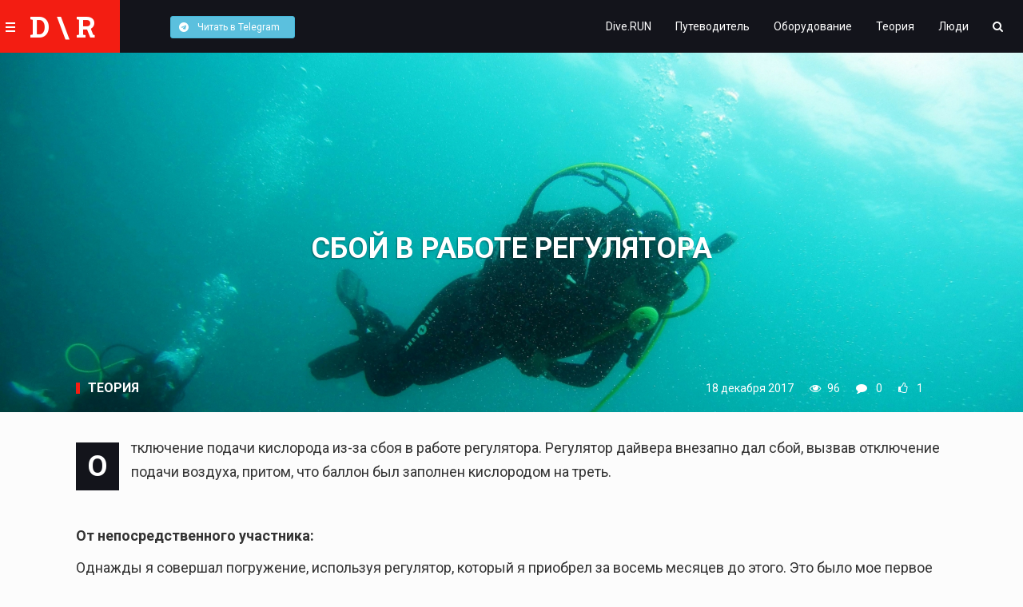

--- FILE ---
content_type: text/html; charset=UTF-8
request_url: https://dive.run/sboj-v-rabote-regulyatora.html
body_size: 12141
content:
<!DOCTYPE html>
<html lang="ru">
	<head>	
		<meta http-equiv="Content-Type" content="text/html; charset=UTF-8" /> 
<title>Сбой в работе регулятора - Dive.RUN</title>

	<meta name="keywords" content="Сбой в работе регулятора" />
	<meta name="description" content="Регулятор дайвера внезапно дал сбой, вызвав отключение подачи воздуха, притом, что баллон был заполнен кислородом на треть." />
	<base href="https://dive.run/"/>
		<link href="https://dive.run/sboj-v-rabote-regulyatora.html" rel="canonical">
	
	<meta property="og:url" content="https://dive.run/sboj-v-rabote-regulyatora.html" />
	<meta property="og:type" content="article" />
	<meta property="og:title" content="Сбой в работе регулятора - Dive.RUN" />
	<meta property="og:description" content="Регулятор дайвера внезапно дал сбой, вызвав отключение подачи воздуха, притом, что баллон был заполнен кислородом на треть." />
	<meta property="og:image" content="https://dive.run/assets/cache/images/content/teoriya/sboj-v-rabote-regulyatora/sboj-v-rabote-regulyatora-x-ea8.jpg" />
	<meta property="fb:app_id" content="1392158177569242" />
	<meta property="fb:pages" content="1313965242064499" />
		
	<meta name="telegram:channel" content="@thediverun" />
	
    <meta name="viewport" content="width=device-width, initial-scale=1">   
    
    <!--Favicons-->
	<link rel="apple-touch-icon-precomposed" sizes="57x57" href="favicon/apple-touch-icon-57x57.png" />
	<link rel="apple-touch-icon-precomposed" sizes="114x114" href="favicon/apple-touch-icon-114x114.png" />
	<link rel="apple-touch-icon-precomposed" sizes="72x72" href="favicon/apple-touch-icon-72x72.png" />
	<link rel="apple-touch-icon-precomposed" sizes="144x144" href="favicon/apple-touch-icon-144x144.png" />
	<link rel="apple-touch-icon-precomposed" sizes="60x60" href="favicon/apple-touch-icon-60x60.png" />
	<link rel="apple-touch-icon-precomposed" sizes="120x120" href="favicon/apple-touch-icon-120x120.png" />
	<link rel="apple-touch-icon-precomposed" sizes="76x76" href="favicon/apple-touch-icon-76x76.png" />
	<link rel="apple-touch-icon-precomposed" sizes="152x152" href="favicon/apple-touch-icon-152x152.png" />
	<link rel="icon" type="image/png" href="favicon/favicon-196x196.png" sizes="196x196" />
	<link rel="icon" type="image/png" href="favicon/favicon-96x96.png" sizes="96x96" />
	<link rel="icon" type="image/png" href="favicon/favicon-32x32.png" sizes="32x32" />
	<link rel="icon" type="image/png" href="favicon/favicon-16x16.png" sizes="16x16" />
	<link rel="icon" type="image/png" href="favicon/favicon-128.png" sizes="128x128" />
	<meta name="application-name" content="Сбой в работе регулятора - Dive.RUN"/>
	<meta name="msapplication-TileColor" content="#e74c3c" />
	<meta name="msapplication-TileImage" content="favicon/mstile-144x144.png" />
	<meta name="msapplication-square70x70logo" content="favicon/mstile-70x70.png" />
	<meta name="msapplication-square150x150logo" content="favicon/mstile-150x150.png" />
	<meta name="msapplication-wide310x150logo" content="favicon/mstile-310x150.png" />
	<meta name="msapplication-square310x310logo" content="favicon/mstile-310x310.png" />
	<meta name="msapplication-notification" content="frequency=30;polling-uri=https://dive.run/sitemap.xml" />
	<meta name="theme-color" content="#e74c3c">
	<!--<link rel="manifest" href="favicon/manifest.json">-->
    
    <!--Bootstrap-->
    <link rel="stylesheet" href="assets/templates/dv/css/bootstrap.min.css">    
    
    <!-- Vendors -->
    <link rel="stylesheet" href="assets/templates/dv/vendors/owl.carousel/owl.carousel.css">
		<link href="https://use.fontawesome.com/releases/v5.0.3/css/all.css" rel="stylesheet">
    <link rel="stylesheet" href="https://maxcdn.bootstrapcdn.com/font-awesome/4.7.0/css/font-awesome.min.css">
	
    <link rel="stylesheet" href="assets/templates/dv/css/magnific-popup.css">
    <link rel="stylesheet" href="assets/templates/dv/vendors/flexslider/flexslider.css">
		<link rel="stylesheet" href="assets/templates/dv/vendors/flip-clock/flipclock.css">
    <link rel="stylesheet" href="assets/templates/dv/vendors/mCustomScrollbar/jquery.mCustomScrollbar.css">
    
    <!--Fonts-->
    <link href='https://fonts.googleapis.com/css?family=Roboto+Slab:400,100,300,700' rel='stylesheet' type='text/css'>
    <link href='https://fonts.googleapis.com/css?family=Roboto:400,100,100italic,300,300italic,400italic,500,500italic,700,700italic,900,900italic' rel='stylesheet' type='text/css'>
    
    <!--Theme Styles-->
    <link rel="stylesheet" href="assets/templates/dv/css/default/style.css">
    <link rel="stylesheet" href="assets/templates/dv/css/responsive/responsive.css">
	<link rel="stylesheet" href="assets/templates/dv/css/default/custom.css">
    
    <!--[if lt IE 9]>
        <script src="https://oss.maxcdn.com/html5shiv/3.7.2/html5shiv.min.js"></script>
        <script src="https://oss.maxcdn.com/respond/1.4.2/respond.min.js"></script>
    <![endif]-->
		
		<!-- Facebook Pixel Code -->
<script>
  !function(f,b,e,v,n,t,s)
  {if(f.fbq)return;n=f.fbq=function(){n.callMethod?
  n.callMethod.apply(n,arguments):n.queue.push(arguments)};
  if(!f._fbq)f._fbq=n;n.push=n;n.loaded=!0;n.version='2.0';
  n.queue=[];t=b.createElement(e);t.async=!0;
  t.src=v;s=b.getElementsByTagName(e)[0];
  s.parentNode.insertBefore(t,s)}(window, document,'script',
  'https://connect.facebook.net/en_US/fbevents.js');
  fbq('init', '180806592584449');
  fbq('track', 'PageView');
</script>
<noscript><img height="1" width="1" style="display:none"
  src="https://www.facebook.com/tr?id=180806592584449&ev=PageView&noscript=1"
/></noscript>
<!-- End Facebook Pixel Code -->

		<meta property="og:ttl" content="604800" />
		<script type="text/javascript" src="assets/js/jquery.min.js"></script>
	<script type="text/javascript" src="assets/snippets/ajaxSearch/js/ajaxSearch1/ajaxSearch-jquery.js"></script>
<!-- start AjaxSearch header -->
<script type="text/javascript">
//<![CDATA[
asvar=new Array();asvar[0]='{"vsn":"1.12.1","adv":"oneword","sub":"","bxt":"Запрос для поиска...","cfg":"&withTvs=`pageimg,cat,fbComments,fbLikes` &tplInput=`srcTpl` &liveSearch=`1` &ajaxMax=`6` &jscript=`jquery` "}';
//]]>
</script>
<!-- end AjaxSearch header -->
</head>
	<body class="single-blog">
		<script>
  window.fbAsyncInit = function() {
    FB.init({
      appId      : '1392158177569242',
      cookie     : true,
      xfbml      : true,
      version    : 'v2.10'
    });
    FB.AppEvents.logPageView();   
  };

  (function(d, s, id){
     var js, fjs = d.getElementsByTagName(s)[0];
     if (d.getElementById(id)) {return;}
     js = d.createElement(s); js.id = id;
     js.src = "//connect.facebook.net/ru_RU/sdk.js";
     fjs.parentNode.insertBefore(js, fjs);
   }(document, 'script', 'facebook-jssdk'));
</script>

		<div id="fb-root"></div>
		
		<section class="preloader preloader2 row">
       <div class="before_half row m0"></div>
        <div class="after_half row m0"></div>
        <div class="row m0 content">            
            <div class="circle">
                <div class="red">
                    <div class="rotator">
                        <img src="assets/templates/dv/images/curve.png">
                    </div>
                    <a href="#" class="logo">d \ r</a>
                </div>
            </div>
        </div>
    </section>
    
    <header class="row header1" id="header">
        <nav class="navbar navbar-default navbar-fixed-top">
            <div class="container-fluid">
                <div class="navbar-header">
                    <div class="logo_container fleft">
                        <div id="slideMenu_trigger">
                            <img src="assets/templates/dv/images/navigation/logo/bars.png" alt="">
                        </div>                        
                        <a class="navbar-brand" href="/" title="журнал о Дайвинге | Dive.RUN">d \ r</a>
                    </div>                    
                </div>
				<div class="follow_nav fleft" style="width:auto">
					<ul class="nav nav-pills">
						<li>
							<div class="btn">
								<div class="fb-like" data-href="https://www.facebook.com/thediverun/" data-layout="button_count" data-action="like" data-size="large" data-show-faces="false" data-share="false"></div>
							</div>
						</li>
						<li>
							<div class="btn btn-info btn-sm" style="padding:4px 10px">
								<i class="fa fa-telegram"></i> 
								<a href="https://t.me/thediverun" style="color:#fff" target="_blank">
									<span class="hidden-xs">Читать в Telegram</span>
								</a>
							</div>
						</li>
					</ul>
				</div>
				
				
				
                <div class="rightSide_nav pull-right">
                    <div class="fright search_dot">
                        <ul class="nav navbar-nav">
                            <li>
								<a href="#srcFrm2" id="search_form">
									<i class="fa fa-search"></i>
								</a>
							</li>
                        </ul>
                    </div>
                    <div id="top_nav" class="collapse navbar-collapse fleft">
						   
						<ul class="nav navbar-nav">
							
						<li class="odd first">
							<a href="/" class="odd first" title="Dive.RUN">Dive.RUN</a>
						</li>
						<li class="even">
							<a href="/putevoditel.html" class="even" title="Путеводитель">Путеводитель</a>
						</li>
						<li class="odd">
							<a href="/oborudovanie.html" class="odd" title="Оборудование">Оборудование</a>
						</li>
						<li class="even">
							<a href="/teoriya.html" class="even" title="Теория">Теория</a>
						</li>
						<li class="odd last">
							<a href="/lyudi.html" class="odd last" title="Люди">Люди</a>
						</li>
							<!--[--[Personalize? &yesChunk=`yesTopMenuTpl` &noChunk=`noTopMenuTpl`]--]-->
						</ul>
                    </div>
                </div>
            </div>
        </nav>
    </header>
		<div class="bgimg-2" style="background-image: url(assets/images/content/teoriya/sboj-v-rabote-regulyatora/sboj-v-rabote-regulyatora.jpg)">
	<div class="caption">
		<h3 class="post_title art-ttl">Сбой в работе регулятора</h3>
		
	</div>
</div>
<article>
	<section class="">
		<div class="container">
			<div class="row">
				<div class="col-sm-12 single-blog content_col">
					<div class="post_inner row m0">
						<div class="row m0 category cat5">
							<a href="teoriya.html">Теория</a> 						
							<ul class="post_meta nav nav-pills">
								<li><a href="#">18 декабря 2017</a></li>     
								<li><a href="#"><i class="fa fa fa-eye"></i><span>96</span></a></li>
								<li><a href="#"><i class="fa fa fa-comment"></i> <span>0</span></a></li> 
								<li><a href="#"><i class="fa fa-thumbs-o-up"></i> <span>1</span></a></li>                          
							</ul>
						</div>
						<div class="mbot30 firstBigLetter">
							<p>Отключение подачи кислорода из-за сбоя в работе регулятора.&nbsp;Регулятор дайвера внезапно дал сбой, вызвав отключение подачи воздуха, притом, что баллон был заполнен кислородом на треть.</p>
<p>&nbsp;</p>
<p><strong>От непосредственного участника:</strong></p>
<p>Однажды я совершал погружение, используя регулятор, который я приобрел за восемь месяцев до этого. Это было мое первое погружение в тот день. Вошел в воду я примерно в 7:45 утра (давление в баллоне - 200 бар) и погрузился на глубину 28 метров (91 фут) в поисках акул.</p>
<p>Я ушел с этого места довольно быстро, поднявшись до средней глубины около 60 футов (18 м), делая фотоснимки по пути. Я совершал одиночное погружение, однако неподалеку от моего местоположения вдоль стены находились ориентировочно еще 16 других дайверов. Я проплыл мимо одного подводного фотографа, чтобы не попасть в его объектив и продолжил движение наверх. Увидев объект, который я хотел сфотографировать, я сделал то, что делаю всегда. Я посмотрел на свой компьютер, чтобы проверить уровень кислорода и глубину. В тот момент я находился на глубине примерно 53 фута (16 м) имея примерно 1100 фунтов на квадратный дюйм (75 бар) воздуха в моем баллоне.</p>
<p>Я сделал несколько снимков. Помнится, что закончив фотографировать, я выдохнул и перегруппировался, чтобы продолжить движение под водой. Однако, когда я попытался вдохнуть кислород, вдруг оказалось, что его нет. Я сразу же схватился за свой регулятор , рассчитывая получить хоть немного воздуха, но воздуха я так и не дождался. Я сделал кувырок в воде пытаясь увидеть поблизости кого-то из дайверов, кто мог бы мне помочь и наткнулся взглядом на того самого водолаза, мимо которого я только что проплыл. Я сразу же начал подавать знаки, чтобы привлечь его внимание, но он как назло не смотрел вверх, и мне показалось, что он находится слишком далеко от меня и я попросту не успею до него доплыть. Я принял решение совершить экстренное всплытие на поверхность. К тому моменту мое дыхание уже было учащенным. По ходу движения я бросил взгляд на дисплей компьютера, на котором было написано: 000 времени / воздуха.</p>
<p>Поднимаясь, я снова попытался вдохнуть воздух, но уровень кислорода был нулевым. Когда я оказался на поверхности, наша лодка находилась недалеко от меня, и я быстро забрался на ее борт. Помню, как рассказывал лодочнику, что у меня кончился воздух, из-за чего мне и пришлось совершить экстренное всплытие. Затем я попросил у него кислородную маску. Я бросил взгляд на свой дайвинг-компьютер, который показывал, что уровень кислорода составляет 900 фунтов на квадратный дюйм. Это привело меня в замешательство, поскольку я отчетливо видел на нем три ноля, совершая всплытие. Я попробовал переключить регистры, но так и не смог нормально дышать через акваланг. Припоминаю, как показывал ему дисплей, отчаянно вскрикивая &laquo;В моем баллоне есть воздух!&raquo;</p>
<p>По прибытии в центр руководитель нашей группы дал мне кислородную маску приблизительно на 20 минут. В это же время, я, в компании других дайверов, наблюдал, как он сразу же проверил мой регулятор на другом баллоне. Насколько мне удалось заметить, возможно, регулятор работал с полным баллоном, но, по мере истощения запасов кислорода, он начинал давать сбои. Затем он взял мой акваланг и тщательно осмотрел его в присутствии членов группы. Он не обнаружил в нем никаких неисправностей или подозрительных особенностей. Кстати, я использовал этот баллон при новых погружениях с другим регулятором, и все проходило без эксцессов.</p>
						</div>
					</div>
				</div>
			</div>		
		</div>
	</section>
	<div class="bgimg-3" style="background-image:url(assets/images/content/teoriya/sboj-v-rabote-regulyatora/sboj-v-rabote-regulyatora-2.jpg)"></div>
<section class="">
	<div class="container">
		<div class="row">
			<div class="col-sm-12 single-blog content_col">
				<div class="post_inner row m0 mtop30 mbot30">
					<p>Лодочник повторно проверил мою систему после следующего погружения. Она продолжала давать сбои, поскольку тестировавщий ее водолаз не имел возможности дышать под водой, имея запас кислорода на уровне 900 фунтов на квадратный дюйм.</p>
<p>Я был вынужден воздержаться от новых погружений на протяжении около 30 часов и возобновил свои погружения с новой системой первого этапа. К счастью, у меня больше не возникало подобных аварийных ситуаций с новым регулятором. Я использовал тот же самый баллон, который использовался в том злополучном погружении. По моему мнению, проблема возникла из-за сбоя в работе системы регулирования первого этапа.</p>
<p>&nbsp;</p>
<p><strong>Комментарии специалиста:</strong></p>
<p>Подводные регуляторы работают по принципу &laquo;вниз по течению&raquo;, иными словами воздух в баллоне переходит от высокого сначала к промежуточному давлению, а затем к низкому давлению. Именно из-за этой особенности их часто называют &laquo;безопасными&raquo;, так как возможные сбои будут приводить к свободному потоку воздуха, но не к отключению подачи воздуха. На самом деле, ситуация, которую описал этот аквалангист является крайне редким случаем.</p>
<p>Данный регулятор оснащен автоматическим закрывающим устройством для герметизации первого этапа, когда он снят с баллона для того, чтобы предотвратить попадание в него воды. Несколько месяцев спустя после первоначального сообщения об этом случае в Систему регистрации инцидентов DAN (DIRS), пострадавший дайвер обратился в эту организацию, снова, сообщая, что производитель опубликовал на своем веб-сайте &laquo;Уведомление о безопасности для потребителей&raquo;, рекомендуя проводить &laquo;проверку целостности устройства&raquo;, поскольку один из компонентов этой системы, скорее всего, не был должным образом зафиксирован, что и привело к &laquo;сбою подачи воздуха во время погружения&raquo;.</p>
<p>Дайверы, использующие регуляторы с автоматическим устройством блокировки Closer могут получить дополнительную информацию <a href="http://www.aqualung.com/us/pdfs/ConsumerSafetyNoticeACDAQA.pdf">по ссылке</a>.</p>
<p>Так называемые &laquo;одиночные погружения&raquo;, т.е. погружения без находящегося поблизости партнера приобрели популярность в последние годы, поскольку курсы сертификации &laquo;соло-дайверов&raquo; стали широкодоступными населению. Основным элементом таких курсов является обучение подключению резервного источника воздуха, в случае возникновения подобных сбоев. К сожалению, этот водолаз не имел при себе резервного источника воздуха и вынужден был совершить аварийное всплытие. К счастью, это было первое погружение дня, поэтому пострадавший водолаз совершал погружение не мелководье.</p>
<p>&nbsp;</p>
<p>Автор статьи: Питер Базакотт, доктор медицинских наук, доктор философии.</p>
<p>Оригинал статьи опубликован на сайте&nbsp;<a title="Divers Alert Network (DAN)" href="https://www.diversalertnetwork.org/diving-incidents/Air-supply-cuts-off-when-regulator-failed" target="_blank" rel="noopener">Divers Alert Network (DAN)</a>.</p>
				</div>
			</div>
		</div>
	</div>
</section>
</article>
	<section class="">
	<div class="container">
		<div class="row">
			<div class="col-sm-12 single-blog content_col">
				<div class="post_inner row m0">
					<div class="fb-like" data-href="https://dive.run/sboj-v-rabote-regulyatora.html" data-layout="button_count" data-action="like" data-size="large" data-show-faces="false" data-share="true"></div>
					<div class="fb-save" data-uri="https://dive.run/sboj-v-rabote-regulyatora.html" data-size="large"></div>
				</div>
			</div>
		</div>
	</div>
</section>

<section>
	<div class="container">
		<div class="row">
			<!--Sidebar Here-->
			<div class="col-sm-12 sidebar">
				<div class="row m0 post_tags">
					<h3 class="heading">теги</h3>								
					<div class="tag_row">
<a href="tags.html?tag=dan" class="tag">DAN</a> 
<a href="tags.html?tag=%d0%9d%d0%b0%d0%bf%d0%b0%d1%80%d0%bd%d0%b8%d0%ba" class="tag">Напарник</a> 
<a href="tags.html?tag=%d0%a1%d0%bd%d0%b0%d1%80%d1%8f%d0%b6%d0%b5%d0%bd%d0%b8%d0%b5" class="tag">Снаряжение</a> 
<a href="tags.html?tag=%d0%a1%d0%be%d0%bb%d0%be" class="tag">Соло</a> 
<a href="tags.html?tag=%d0%a0%d0%b5%d0%b3%d1%83%d0%bb%d1%8f%d1%82%d0%be%d1%80" class="tag">Регулятор</a>
</div>
		
				</div>
				<div class="row m0 comments">
					<h3 class="heading">комментарии <span class="fb-comments-count" data-href="https://dive.run/sboj-v-rabote-regulyatora.html"></span>
					</h3>
					<div class="comments_row row m0">
						<!--Comment-->
						<div class="fb-comments" data-href="https://dive.run/sboj-v-rabote-regulyatora.html" data-width="100%" data-mobile="true" data-numposts="15"></div>
					</div>
				</div> <!--Comments-->
			</div>
		</div>
	</div>
</section>
<section>
	<div class="container-fluid">
		<div class="row">
			<!--Sidebar Here-->
			<div class="col-sm-12 sidebar">
				<div class="row m0 related_post_row">
					<div class="title_row row m0">
						<h3 class="fleft">Похожие статьи </h3>
						<div class="fright" id="related_post_dots"></div>
					</div>
					<div class="related_posts row m0">
						<div class="owl-carousel related_posts_carousel">
							
							<div class="item">
	<div class="featured_img row m0">
		<img src="assets/cache/images/content/kak-vybrat-dajverskij-nozh-380x320-0bb.jpg" alt="Как выбрать дайверский нож">
	</div>
	<h3 class="mtop20"><a href="kak-vybrat-dajverskij-nozh.html">Как выбрать дайверский нож</a> </h3>
</div><div class="item">
	<div class="featured_img row m0">
		<img src="assets/cache/images/content/oborudovanie/mares-abyss-22-extreme/mares-abyss-22-extreme-380x320-cad.jpg" alt="Mares Abyss 22 EXTREME">
	</div>
	<h3 class="mtop20"><a href="mares-abyss-22-extreme.html">Mares Abyss 22 EXTREME</a> </h3>
</div><div class="item">
	<div class="featured_img row m0">
		<img src="assets/cache/images/content/teoriya/kak-najti-horoshego-instruktora/kak-najti-horoshego-instruktora-380x320-130.jpg" alt="Как найти хорошего инструктора">
	</div>
	<h3 class="mtop20"><a href="kak-najti-horoshego-instruktora.html">Как найти хорошего инструктора</a> </h3>
</div><div class="item">
	<div class="featured_img row m0">
		<img src="assets/cache/images/content/teoriya/kejv-dajving-svoj-put/kejv-dajving-svoj-put-380x320-dbb.jpg" alt="Кейв дайвинг: свой путь">
	</div>
	<h3 class="mtop20"><a href="kejv-dajving-svoj-put.html">Кейв дайвинг: свой путь</a> </h3>
</div><div class="item">
	<div class="featured_img row m0">
		<img src="assets/cache/images/content/teoriya/solo-cave-dajving/solo-cave-dajving-cover-380x320-406.jpg" alt="Соло Cave дайвинг">
	</div>
	<h3 class="mtop20"><a href="solo-cave-dajving.html">Соло Cave дайвинг</a> </h3>
</div><div class="item">
	<div class="featured_img row m0">
		<img src="assets/cache/images/content/oborudovanie/shest-sposobov-zakreplyat-svoe-snaryazhenie/shest-sposobov-zakreplyat-svoe-snaryazhenie-380x320-f61.jpg" alt="6 способов закреплять свое снаряжение">
	</div>
	<h3 class="mtop20"><a href="6-sposobov-zakreplyat-svoe-snaryazhenie.html">6 способов закреплять свое снаряжение</a> </h3>
</div><div class="item">
	<div class="featured_img row m0">
		<img src="assets/cache/images/content/teoriya/solo-dajving-realnost-ili-utopiya/solo-dajving-realnost-ili-utopiya-header-930x930-380x320-987.jpg" alt="Соло дайвинг: реальность или утопия?">
	</div>
	<h3 class="mtop20"><a href="solo-dajving-realnost-ili-utopiya.html">Соло дайвинг: реальность или утопия?</a> </h3>
</div>
						</div>
					</div>
				</div>
				
			</div>
			<!--Sidebar Here-->
		</div>
	</div>
</section>

		    <footer class="row footer_cat_menus">
		<div class="col-sm-12 col-md-4 col-lg-3 mbot30">
			<ul class="nav nav-pills">
				<li class="parrent_cat">
					<a href="/">Dive.RUN</a>
					<ul class="child_cats nav">						
						<li><a href="putevoditel.html">Путеводитель</a></li>
						<li><a href="oborudovanie.html">Оборудование</a></li>
						<li><a href="teoriya.html">Теория</a></li>
						<li><a href="lyudi.html">Люди</a></li>
					</ul>
				</li>
			</ul>
		</div>
		<div class="col-sm-12 col-md-4 col-lg-5 mbot30">
			<h3><a href="o-zhurnale.html">О ЖУРНАЛЕ</a></h3>
			<p>Пишем о дайвинге, обзоры оборудовании для погружений; описание мест путешествиях и дайв сайтов по всему миру. Переводные статьи от наиболее популярных иностранных ресурсов и федераций дайвинга.<br \>Новости дайвинг-индустрии. Мы рады всякой полезной помощи. Есть что сказать или хотите предложить материал для публикации воспользуйтесь формой или отправьте сообщение: 
				<address>
					<i class="fa fa-envelope-o fa-fw"></i> <a href="mailto:info@dive.run?subject=Предложения по сайту - dive.run">info@dive.run</a><br>
					<i class="fab fa-facebook-messenger  fa-fw"></i> <a href="https://m.me/thediverun">написать в Messenger</a>
				</address>				
			</p>
			<!--<a rel="nofollow" target=_blank href=http://divetop.ru?SID=1668><img src=http://divetop.ru/baner.php?SID=1668&t=1&c=1 border=0 height=31 width=88 alt='Дайвинг - рейтинг DIVEtop'></a>-->
		<div>
			<!--<a rel="nofollow" href="https://webmaster.yandex.ru/sqi?host=dive.run"><img width="88" height="31" alt="" border="0" src="https://yandex.ru/cycounter?dive.run&theme=light&lang=en"/></a>-->
			<!--DIVEtop COUNTER-->
			
			<!--<form action=http://divetop.ru/vote.php target=_blank>
				<input type=submit name=Submit value='Голосую!'>
				<input type=hidden name=SID value=1668>
			</form>-->
			
		</div>
		
		
		</div>
		<div class="col-sm-12 col-md-4 col-lg-4">			
			<a href="https://www.daneurope.org/web/guest/registration?p_p_id=registration&p_p_lifecycle=0&p_p_mode=view&p_p_state=normal&_registration_struts_action=/ext/registration/wizard&_registration_processType=2&_registration_partnerCode=772887" target="_blank"><img src="https://www.daneurope.org/image/image_gallery?uuid=b1327e53-2620-4f65-b008-d9ea4cd94bf2&groupId=10103&t=1272639952305" /></a>
			<!--<div class="fb-page" data-href="https://www.facebook.com/thediverun" data-tabs="messages" data-height="270" data-small-header="true" data-adapt-container-width="true" data-hide-cover="false" data-show-facepile="false"><blockquote cite="https://www.facebook.com/thediverun" class="fb-xfbml-parse-ignore"><a href="https://www.facebook.com/thediverun">Dive.RUN</a></blockquote></div>-->
		</div>
    </footer>
    <section class="row copyright-row">
        <a href="index.html" class="logo fleft">d \ r</a>
		<div class="follow_nav fleft">
            <div class="fleft menuTitle">Читайте нас:</div>
            <ul class="nav nav-pills">
                <li><a href="https://fb.me/thediverun" target="_blank"><i class="fa fa-facebook"></i></a></li>
                <li><a href="https://t.me/thediverun" target="_blank"><i class="fa fa-telegram"></i></a></li>
            </ul>
        </div>
        <div class="rights fright hidden-xs">2017 &mdash; 2025&nbsp;<a href="https://dive.run">Dive.RUN</a></div>
    </section>
	
		<!--Sliding Menu Triggered with Menu-->
<div class="sliding_menu row m0">
	<div class="row m0 search_row">
		<form action="#" class="search_form fleft">
			<div class="input-group">
				<a class="input-group-addon" style="color: #fff;font-size: 18px;font-weight: 600;" href="/">Dive.RUN</a>
			</div>                
		</form>
		<div class="fleft" id="menuHide">
			<img src="assets/templates/dv/images/navigation/logo/bars2.png" alt="">
		</div>
	</div>
	<div class="row m0 navByCat">
		  
		<ul class="nav">
			
		<li class="odd first">
			<a href="/putevoditel.html" class="odd first" title="Путеводитель">Путеводитель</a>
		</li>
		<li class="even">
			<a href="/oborudovanie.html" class="even" title="Оборудование">Оборудование</a>
		</li>
		<li class="odd">
			<a href="/teoriya.html" class="odd" title="Теория">Теория</a>
		</li>
		<li class="even last">
			<a href="/lyudi.html" class="even last" title="Люди">Люди</a>
		</li>				
		</ul>
	</div>
	<div class="row m0 just_posted">
		<h3 class="widgetTitle">новые</h3>
		<ol>
			 <li><a href="/rossijskie-dajvery-sobirayutsya-pobit-mirovoj-rekord.html">Российские дайверы собираются побить мировой рекорд</a></li> <li><a href="/dan-prizyvaet-dajverov-i-dajving-centry-pravilno-dizinficirovat-snaryazhenie-dlya-dajvinga.html">DAN призывает Дайверов и Дайвинг-Центры правильно дизинфицировать снаряжение для дайвинга</a></li> <li><a href="/polozhenie-tela-pri-pogruzhenii.html">Положение тела при погружении</a></li> <li><a href="/kak-uvlech-dajvingom-blizkih.html"> Как увлечь дайвингом близких</a></li>
		</ol>
	</div>
	<div class="row m0 popular_posts">
		<h3 class="widgetTitle">популярные</h3>
		<div class="row m0 post">
	<img src="assets/cache/images/content/putevoditel/top-10-wreck-dajv-sajtov/1280px-thistlegorm_train_parts_minus_red_edit-270x220-0cf.jpg" class="featured_img">
	<div class="post_contents">
		<h4 class="category cat2">
			<a href="putevoditel.html">Путеводитель</a>
		</h4>
		<h4 class="title">
			<a href="/top-10-wreck-dajv-sajtov.html">ТОП-10 Wreck дайв-сайтов</a>
		</h4>
	</div>
</div><div class="row m0 post">
	<img src="assets/cache/images/content/putevoditel/dajving-safari-v-egipte/dajving-safari-v-egipte-head-270x220-d32.jpg" class="featured_img">
	<div class="post_contents">
		<h4 class="category cat2">
			<a href="putevoditel.html">Путеводитель</a>
		</h4>
		<h4 class="title">
			<a href="/dajving-safari-v-egipte.html">Дайвинг-сафари в Египте</a>
		</h4>
	</div>
</div><div class="row m0 post">
	<img src="assets/cache/images/content/teoriya/kak-spravitsya-s-panikoj/kak-spravitsya-s-panikoj-270x220-88c.jpg" class="featured_img">
	<div class="post_contents">
		<h4 class="category cat5">
			<a href="teoriya.html">Теория</a>
		</h4>
		<h4 class="title">
			<a href="/kak-spravitsya-s-panikoj.html">Как справиться с паникой?</a>
		</h4>
	</div>
</div>
		
     </div>
    <div class="row m0 social_media_followers">
            <ul class="nav">
                <li>
                    <div class="media facebook">
                        <div class="media-left media-middle">
                            <i class="fa fa-facebook"></i>
                        </div>
                        <div class="media-body">
                            <h4>186</h4>
                            <a href="https://fb.me/thediverun" target="_blank">Нравится</a>
                        </div>
                    </div>
                </li>
                <li>
                    <div class="media telegram">
                        <div class="media-left media-middle">
                            <i class="fa fa-telegram fa-inverse"></i>
                        </div>
                        <div class="media-body">
                            <h4>21</h4>
                            <a href="https://t.me/thediverun" target="_blank">Читают</a>
                        </div>
                    </div>
                </li>
            </ul>
        </div>    
	<div class="row m0 popular_tags">
            <h3 class="widgetTitle">популярные теги</h3>
			<a href="/tags.html?tag=PADI" title="Статьи с тегом PADI" class="tag">PADI (11)</a><a href="/tags.html?tag=%D0%B7%D0%B4%D0%BE%D1%80%D0%BE%D0%B2%D1%8C%D0%B5" title="Статьи с тегом здоровье" class="tag">здоровье (9)</a><a href="/tags.html?tag=Cave" title="Статьи с тегом Cave" class="tag">Cave (9)</a><a href="/tags.html?tag=SSI" title="Статьи с тегом SSI" class="tag">SSI (8)</a><a href="/tags.html?tag=DAN" title="Статьи с тегом DAN" class="tag">DAN (8)</a><a href="/tags.html?tag=TDI" title="Статьи с тегом TDI" class="tag">TDI (7)</a><a href="/tags.html?tag=%D0%A1%D0%B0%D1%84%D0%B0%D1%80%D0%B8" title="Статьи с тегом Сафари" class="tag">Сафари (7)</a><a href="/tags.html?tag=%D0%9F%D0%B0%D0%BD%D0%B8%D0%BA%D0%B0" title="Статьи с тегом Паника" class="tag">Паника (6)</a>
    </div>
	<div class="row m0">

	</div>
</div>
    <!--Sliding Menu Triggered with Menu End-->
		<!--jQuery, Bootstrap and other vendor JS-->
    
    <!--jQuery-->
    <script src="assets/templates/dv/js/jquery-2.1.4.min.js"></script>
    
    <!--Show Date-->
    <!--<script src="assets/templates/dv/js/date.js"></script>-->
        
    <!--Bootstrap JS-->
    <script src="assets/templates/dv/js/bootstrap.min.js"></script>
        
    <!--mCustom Scrollbar-->
    <script src="assets/templates/dv/vendors/mCustomScrollbar/jquery.mCustomScrollbar.concat.min.js"></script>
    
    <!--Owl Carousel-->
    <script src="assets/templates/dv/vendors/owl.carousel/owl.carousel.min.js"></script>
    
    <!--Counter Up-->
    <!--<script src="assets/templates/dv/vendors/counterup/jquery.counterup.min.js"></script>-->
    
    <!--Waypoints-->
    <script src="assets/templates/dv/vendors/waypoints/waypoints.min.js"></script>
    
    <!--FlexSlider-->
    <script src="assets/templates/dv/vendors/flexslider/jquery.flexslider-min.js"></script>
    
    <!--Magnific Popup-->
    <script src="assets/templates/dv/js/jquery.magnific-popup.min.js"></script>
    
    <!--Instafeed
    <script src="assets/templates/dv/vendors/instafeed/instafeed.min.js"></script>-->
    
    <!--ImageLoaded-->
    <script src="assets/templates/dv/vendors/imagesloaded/imagesloaded.pkgd.min.js"></script>
    
    <!--Isotope-->
    <script src="assets/templates/dv/vendors/isotope/isotope.min.js"></script>
    
    <!--Isotope-->
    <script src="assets/templates/dv/vendors/infinitescrol/jquery.infinitescroll.min.js"></script>
    
    <!--Theme JS-->
	<script src="assets/templates/dv/vendors/flip-clock/flipclock.min.js"></script>
    <script src="assets/templates/dv/js/theme.js"></script>


    <script src="assets/templates/dv/js/infinite1.js"></script>


<div class="search-modal-big" >
	<div class="container">
		<i class="deco-icon icon-close close_search modal-close"></i>
		
		
<form id="ajaxSearch_form" action="sboj-v-rabote-regulyatora.html" method="post" class="row m0">
    <fieldset>
    <input type="hidden" name="advsearch" value="oneword" />
		<div class="input-group" style="width:100%">
			<i class="fa fa-search"></i>
			<input id="ajaxSearch_input" class="form-control" type="text" name="search" placeholder="Ищем и находим.." value="Запрос для поиска..." onfocus="this.value=(this.value=='Запрос для поиска...')? '' : this.value ;" />
			
		</div>    
    </fieldset>
</form>

<div id="ajaxSearch_output" class="init"></div>
				
	</div>
</div>
<style>
	.search-modal-big {
    background: #000;
    padding: 30px 0;
    position: fixed;
    top: 0;
    overflow-y: scroll;
    z-index: 1000001;
    visibility: hidden;
    left: -100%;
    opacity: 0;
    color: #fff;
    -webkit-transition: all .3s;
    -o-transition: all .3s;
    transition: all .3s;
    width: calc(100% + 20px);
    height: 100%;
}
</style>
	<!-- Global site tag (gtag.js) - Google Analytics -->
<script async src="https://www.googletagmanager.com/gtag/js?id=UA-104889559-1"></script>
<script>
  window.dataLayer = window.dataLayer || [];
  function gtag(){dataLayer.push(arguments);}
  gtag('js', new Date());

  gtag('config', 'UA-104889559-1');
</script>

<script data-ad-client="ca-pub-2296659733872613" async src="https://pagead2.googlesyndication.com/pagead/js/adsbygoogle.js"></script>

		<script>
			$('.single-blog .post_inner img').each(function(){
				var href = $(this).attr('src');
				$( this ).wrap( "<a class='zoom_gallery_img' href="+href+"></a>" );
			});
		</script>
		<div id="toTOP">
	<a href="#" class="menu circle_btn"><i class="fa fa-arrow-up"></i></a>
</div>
<script>
	$(function() {
		$(window).scroll(function() {
			if($(this).scrollTop() > 450) {
				$('#toTOP').fadeIn();
			}
			else {
				$('#toTOP').fadeOut();
			}
		});		
		$('#toTOP a').click(function(e) {
			e.preventDefault();
			$('body,html').animate({scrollTop:0},500);
		});		
	});
</script>
<!--Memory: 6 mb, MySQL: 0,0171 s, 16 request(s), PHP: 0,1041 s, total: 0,1213 s, document retrieved from cache.-->
	</body>
</html>

--- FILE ---
content_type: text/html; charset=utf-8
request_url: https://www.google.com/recaptcha/api2/aframe
body_size: 268
content:
<!DOCTYPE HTML><html><head><meta http-equiv="content-type" content="text/html; charset=UTF-8"></head><body><script nonce="O8lJQn4NdsWlSflF5Qz3Kw">/** Anti-fraud and anti-abuse applications only. See google.com/recaptcha */ try{var clients={'sodar':'https://pagead2.googlesyndication.com/pagead/sodar?'};window.addEventListener("message",function(a){try{if(a.source===window.parent){var b=JSON.parse(a.data);var c=clients[b['id']];if(c){var d=document.createElement('img');d.src=c+b['params']+'&rc='+(localStorage.getItem("rc::a")?sessionStorage.getItem("rc::b"):"");window.document.body.appendChild(d);sessionStorage.setItem("rc::e",parseInt(sessionStorage.getItem("rc::e")||0)+1);localStorage.setItem("rc::h",'1765563286642');}}}catch(b){}});window.parent.postMessage("_grecaptcha_ready", "*");}catch(b){}</script></body></html>

--- FILE ---
content_type: text/css
request_url: https://dive.run/assets/templates/dv/css/default/style.css
body_size: 19416
content:
/*----------------------------------------------------


This file contains the styling for the actual theme, this
is the file you need to edit to change the look of the
theme.

This files contents are outlined below.

  1.  Variables
  2.  Prefix
  3.  Preloader
  4.  Shortcode
  5.  Header
  6.  Project
  7.  Service
  8.  Our Team
  9.  Fun Facts
 10.  Our Works
 11.  Quote
 12.  Cause
 13.  Testimonial
 14.  Themes
 15.  Contact
 16.  Portfolio
 17.  Footer
 18.  Single
 19.  Error
----------------------------------------------------*/
/*----------------------------------------------------------------*/
/*----------------------------------------------------------------*/
/*Prefix Styles*/
.m0 {
  margin: 0;
}
.p0 {
  padding: 0;
}
body {
  position: relative;
  background: #fcfcfc;
  /*Global Font*/
  /*Floating*/
  /*Section Fix*/
}
body * {
  position: relative;
  font-family: 'Roboto', sans-serif;
}
body p {
  line-height: 30px;
  font-weight: 400;
}
body .fleft {
  float: left;
}
body .fright {
  float: right;
}
body section.row,
body header.row,
body footer.row {
  margin: 0;
  position: relative;
}
body .mfp-container {
  padding: 0;
}
/*Ancore*/
a,
.btn,
button {
  outline: none;
  -webkit-transition: all 300ms ease-in-out 0s;
  transition: all 300ms ease-in-out 0s;
}
a:before,
.btn:before,
button:before,
a:after,
.btn:after,
button:after {
  -webkit-transition: all 300ms ease-in-out 0s;
  transition: all 300ms ease-in-out 0s;
}
a:focus,
.btn:focus,
button:focus,
a:hover,
.btn:hover,
button:hover {
  outline: none;
  text-decoration: none;
  -webkit-transition: all 300ms ease-in-out 0s;
  transition: all 300ms ease-in-out 0s;
}
/*----------------------------------------------------------------*/
/*Post Style // Category Color*/
.category {
  margin: 0;
}
.category > a {
  font-size: 16px;
  font-family: 'Roboto', sans-serif;
  font-weight: bold;
  text-transform: uppercase;
  line-height: 14px;
  display: inline-block;
  color: #fff;
}
.category > a:before {
  float: left;
  content: '';
  height: 14px;
  width: 5px;
  margin-right: 10px;
}
.category.teoriya > a:before {
  background: #f31d12;
}
.category.teoriya > a:hover {
  color: #f31d12;
}
.category.istorii > a:before {
  background: #3152be;
}
.category.istorii > a:hover {
  color: #3152be;
}
.category.oborudovanie > a:before {
  background: #4bae4f;
}
.category.oborudovanie > a:hover {
  color: #4bae4f;
}
.category.novosti > a:before {
  background: #fe5621;
}
.category.novosti > a:hover {
  color: #fe5621;
}
.social_share_drop {
  z-index: 2;
  -webkit-transition: all 300ms ease-in-out 0s;
  transition: all 300ms ease-in-out 0s;
}
.social_share_drop button {
  padding: 0;
  background: none;
  border: none;
  z-index: 1001;
  line-height: 40px;
  padding-right: 18px;
}
.social_share_drop button i {
  color: rgba(19, 20, 27, 0.2);
}
.social_share_drop button i.glyphicon {
  color: #13141b;
  font-size: 10px;
}
.social_share_drop ul {
  border-radius: 0;
  border: none;
  padding: 0;
  -webkit-box-shadow: 5px 5px 9px rgba(0, 0, 0, 0.13);
  box-shadow: 5px 5px 9px rgba(0, 0, 0, 0.13);
  top: 0;
  margin: 0;
  z-index: 9999;
}
.social_share_drop ul li + li {
  border-top: 1px solid rgba(19, 20, 27, 0.05);
}
.social_share_drop ul li a {
  padding: 0 20px;
  line-height: 40px;
  color: rgba(19, 20, 27, 0.5);
  font-family: 'Roboto', sans-serif;
  font-weight: 400;
}
.social_share_drop ul li a i {
  margin-right: 18px;
  color: #13141b;
}
.social_share_drop.type2 ul {
  -webkit-box-shadow: none;
  box-shadow: none;
}
.social_share_drop.type2 ul li a {
  color: #13141b;
}
.social_share_drop.type2 ul li a:hover,
.social_share_drop.type2 ul li a:focus {
  color: rgba(19, 20, 27, 0.5);
}
.social_share_drop.type3 ul {
  -webkit-box-shadow: none;
  box-shadow: none;
}
.sectionTitle {
  font-weight: bold;
  text-transform: uppercase;
  font-size: 21px;
  margin: 0 0 90px;
  line-height: 17px;
  text-align: center;
}
.sectionTitle.w {
  color: #fff;
}
.sectionTitle.b {
  color: #13141b;
}
.newsletter_signup {
  padding-right: 20px;
}
.newsletter_signup .heading {
  padding: 35px 0;
  border: none !important;
}
.newsletter_signup .heading h3 {
  margin: 0;
  float: left;
  line-height: 1;
  font-family: 'Roboto', sans-serif;
  font-size: 36px;
  font-weight: bold;
  color: #13141b;
  text-transform: uppercase;
}
.newsletter_signup .heading h3:before {
  float: left;
  content: '';
  height: 14px;
  width: 5px;
  margin-top: 11px;
  margin-right: 25px;
  background: #f31d12;
}
.newsletter_signup p {
  line-height: 24px;
  margin-bottom: 20px;
}
.newsletter_signup form .input-group {
  margin-bottom: 25px;
}
.newsletter_signup form .input-group .form-control {
  line-height: 50px;
  height: 52px;
  border-radius: 0;
  padding: 0 22px;
  color: #13141b;
  -webkit-box-shadow: none;
  box-shadow: none;
  border-color: rgba(0, 0, 0, 0.1);
}
.newsletter_signup form .input-group .form-control::-moz-placeholder {
  color: rgba(19, 20, 27, 0.5);
  opacity: 1;
}
.newsletter_signup form .input-group .form-control:-ms-input-placeholder {
  color: rgba(19, 20, 27, 0.5);
}
.newsletter_signup form .input-group .form-control::-webkit-input-placeholder {
  color: rgba(19, 20, 27, 0.5);
}
.newsletter_signup form .input-group .form-control:hover,
.newsletter_signup form .input-group .form-control:focus {
  -webkit-box-shadow: none;
  box-shadow: none;
  border-color: rgba(19, 20, 27, 0.2);
}
.newsletter_signup form .input-group .input-group-addon {
  background: none;
  padding: 0;
  border: none;
}
.newsletter_signup form .input-group .input-group-addon button {
  color: #fff;
  font-size: 16px;
  line-height: 52px;
  padding: 0 28px;
  border: none;
  background: #f31d12;
  border-radius: 0;
}
.newsletter_signup form .input-group .input-group-addon button i {
  margin-right: 15px;
  font-size: 21px;
}
.newsletter_signup form p {
  margin-bottom: 15px;
  color: rgba(19, 20, 27, 0.5);
  line-height: 1;
}
.newsletter_signup form #newsletter_popup + label {
  color: #13141b;
  font-weight: 500;
  padding-left: 25px;
  line-height: 17px;
  margin: 0;
  cursor: pointer;
  background: url("../../images/sidebar/comments/check-empty.jpg") no-repeat scroll 0 0;
}
.newsletter_signup form #newsletter_popup:checked + label {
  color: #f31d12;
  background-image: url("../../images/sidebar/comments/checked.jpg");
}
.newsletter_signup.popup_form {
  max-width: 970px;
  padding-right: 0;
  border: 3px solid #f31d12;
  -webkit-box-shadow: 5px 5px 9px rgba(19, 20, 27, 0.13);
  box-shadow: 5px 5px 9px rgba(19, 20, 27, 0.13);
  background: #fff;
  margin: 0 auto;
}
.newsletter_signup.popup_form .media-body {
  padding: 25px 60px 0;
}
.newsletter_signup.popup_form .media-right {
  padding: 0;
}
.newsletter_signup.popup_form button.mfp-close {
  display: none;
}
.newsletter_signup.popup_form button.mfp-close.custom_close {
  font-size: 14px;
  opacity: 1;
  position: absolute;
  display: block;
  top: 0;
  right: 0;
  width: 40px;
  height: 40px;
  border: none;
  background: none;
  padding: 0;
  z-index: 9999;
}
.newsletter_signup.popup_form button.mfp-close.custom_close:before {
  content: '';
  width: 0;
  height: 0;
  border-style: solid;
  border-width: 0 40px 40px 0;
  border-color: transparent #f31d12 transparent transparent;
  position: absolute;
  top: 0;
  right: 0;
}
.newsletter_signup.popup_form button.mfp-close.custom_close i {
  color: #fff;
  width: 20px;
  height: 0;
  position: absolute;
  top: 5px;
  right: 2px;
}
.quick_contact .media .media-left {
  padding-right: 30px;
}
.quick_contact .media .media-left i {
  width: 65px;
  height: 65px;
  line-height: 65px;
  border-radius: 100%;
  background: #f31d12;
  color: #fff;
  font-size: 24px;
  text-align: center;
}
.quick_contact .media .media-body {
  vertical-align: middle;
  font-weight: bold;
  font-size: 21px;
  line-height: 28px;
  color: #13141b;
}
.quick_contact .media .media-body a {
  color: #13141b;
  text-decoration: none;
}
.tweet_us {
  padding: 0 10px 20px;
}
.tweet_us .tweet_banner {
  font-size: 24px;
  font-weight: bold;
  color: #fff;
  text-transform: uppercase;
  text-align: center;
  background: #02a8f3;
  padding: 35px 0;
}
.tweet_us .tweet_banner .texts {
  margin: 0 auto;
  display: table;
  line-height: 1.25;
  padding-left: 20px;
  padding-right: 20px;
}
.tweet_us .tweet_banner .texts iframe {
  float: right;
  margin-left: 20px;
}
.page_post_content_sub_title {
  margin: 5px 0 30px;
  line-height: 1;
  font-family: 'Roboto', sans-serif;
  font-weight: bold;
  font-size: 21px;
  text-transform: uppercase;
  color: #13141b;
}
/*----------------------------------------------------------------*/
.header1 .navbar {
  margin: 0;
  border: none;
  height: 66px;
  background: #13141b;
  color: rgba(255, 255, 255, 0.5);
  z-index: 999;
}
.header1 .navbar .container-fluid {
  padding: 0 10px;
}
.header1 .navbar .navbar-header {
  z-index: 2;
}
.header1 .navbar .navbar-header .logo_container {
  float: left;
  background: #f31d12;
  margin-left: -10px;
  margin-right: 35px;
  min-width: 140px;
}
.header1 .navbar .navbar-header .logo_container #slideMenu_trigger {
  float: left;
  width: 30px;
  line-height: 66px;
  cursor: pointer;
}
.header1 .navbar .navbar-header .logo_container .navbar-brand {
  height: 66px;
  line-height: 66px;
  padding-top: 0;
  padding-bottom: 0;
  padding-left: 7px;
  padding-right: 30px;
  background: #f31d12;
  color: #fff;
  text-transform: uppercase;
  text-shadow: none;
  margin-left: 0;
  font-family: 'Roboto Slab', serif;
  font-size: 36px;
  font-weight: bold;
}
.header1 .navbar .follow_nav {
  width: 250px;
  line-height: 66px;
}
.header1 .navbar .follow_nav .menuTitle {
  font-family: 'Roboto Slab', serif;
  font-weight: 400;
  color: #FFF;
  margin-right: 8px;
}
.header1 .navbar .follow_nav .nav {
  float: left;
}
.header1 .navbar .follow_nav .nav li a {
  padding: 0 8px;
  color: #FFF;
}
.header1 .navbar .follow_nav .nav li a:hover {
  color: #f31d12;
  background: none;
}
.header1 .navbar .rightSide_nav .current_date {
  line-height: 66px;
  font-family: 'Roboto', sans-serif;
  padding: 0 15px;
}
.header1 .navbar .rightSide_nav .current_date i {
  margin-right: 10px;
  float: left;
  line-height: 66px;
}
.header1 .navbar .rightSide_nav .search_dot .nav li a {
  line-height: 66px;
  padding: 0 15px;
  color: #fff;
}
.header1 .navbar .rightSide_nav #top_nav .nav li a {
  text-shadow: none;
  line-height: 66px;
  padding: 0 15px;
  color: #fff;
}
.header1 .navbar .rightSide_nav #top_nav .nav li a:hover {
  color: #f31d12;
}
/*.header1 .navbar .rightSide_nav #top_nav .nav li:last-child a:after {
  content: '';
  width: -webkit-calc(100% - 30px);
  width: calc(100% - 30px);
  height: 1px;
  border-bottom: 1px dotted #fff;
  top: 44px;
  left: 15px;
  position: absolute;
}*/
.header1 .navbar .rightSide_nav #top_nav .nav li:last-child a:hover:after {
  border-color: #f31d12;
}
.header1 .navbar .rightSide_nav #top_nav .nav li > ul {
  position: absolute;
  top: 100%;
  left: 0;
  min-width: 200px;
  -webkit-transform: scale(1, 0);
  -ms-transform: scale(1, 0);
  transform: scale(1, 0);
  -webkit-transform-origin: top;
  -ms-transform-origin: top;
  transform-origin: top;
  -webkit-transition: all 300ms ease-in-out 0s;
  transition: all 300ms ease-in-out 0s;
}
.header1 .navbar .rightSide_nav #top_nav .nav li > ul li:first-child a {
  border-top: 1px solid rgba(255, 255, 255, 0.2);
}
.header1 .navbar .rightSide_nav #top_nav .nav li > ul li a {
  text-transform: none;
  background: #13141b;
  padding: 0 20px;
  line-height: 45px;
  border-bottom: 1px dotted rgba(255, 255, 255, 0.2);
  white-space: nowrap;
}
.header1 .navbar .rightSide_nav #top_nav .nav li > ul li a i {
  float: right;
  line-height: 55px;
}
.header1 .navbar .rightSide_nav #top_nav .nav li > ul li a:hover,
.header1 .navbar .rightSide_nav #top_nav .nav li > ul li a:focus {
  background: #f31d12;
  color: #FFF;
}
.header1 .navbar .rightSide_nav #top_nav .nav li > ul li:last-child a {
  border-bottom: none;
}
.header1 .navbar .rightSide_nav #top_nav .nav li > ul li:last-child a:after {
  display: none;
}
.header1 .navbar .rightSide_nav #top_nav .nav li > ul li ul {
  border-top: none;
  left: 100%;
  position: absolute;
  top: -1px;
  width: 250px;
  -webkit-transform: scale(0, 1);
  -ms-transform: scale(0, 1);
  transform: scale(0, 1);
  -webkit-transform-origin: left;
  -ms-transform-origin: left;
  transform-origin: left;
  -webkit-transition: all 300ms ease-in-out 0s;
  transition: all 300ms ease-in-out 0s;
}
.header1 .navbar .rightSide_nav #top_nav .nav li:hover > ul,
.header1 .navbar .rightSide_nav #top_nav .nav li:focus > ul {
  -webkit-transform: scale(1, 1);
  -ms-transform: scale(1, 1);
  transform: scale(1, 1);
}
.header1 .navbar .rightSide_nav #top_nav .nav li:hover > ul li:hover ul,
.header1 .navbar .rightSide_nav #top_nav .nav li:focus > ul li:hover ul,
.header1 .navbar .rightSide_nav #top_nav .nav li:hover > ul li:focus ul,
.header1 .navbar .rightSide_nav #top_nav .nav li:focus > ul li:focus ul {
  -webkit-transform: scale(1, 1);
  -ms-transform: scale(1, 1);
  transform: scale(1, 1);
}
/*Right Sided ScrollSpy Menu*/
.scrollspyMenu {
  background: #13141b;
  height: 100vh;
  width: 48px;
  position: fixed;
  top: 0;
  right: -50px;
  z-index: 998;
  -webkit-transition: all 300ms ease-in-out 0s;
  transition: all 300ms ease-in-out 0s;
}
.scrollspyMenu .nav {
  margin: 40vh auto 0;
}
.scrollspyMenu .nav li {
  display: block;
}
.scrollspyMenu .nav li a {
  display: block;
  background: rgba(255, 255, 255, 0.5);
  padding: 0;
  width: 6px;
  height: 6px;
  border-radius: 100%;
  margin: 16px auto;
  position: relative;
}
.scrollspyMenu .nav li a:before {
  content: '';
  width: 14px;
  height: 14px;
  position: absolute;
  top: -4px;
  left: -4px;
  background: transparent;
  border-radius: 100%;
  -webkit-transition: all 300ms ease-in-out 0s;
  transition: all 300ms ease-in-out 0s;
}
.scrollspyMenu .nav li a + .tooltip_layer {
  border-radius: 0;
  background: #f31d12;
  line-height: 32px;
  font-family: 'Roboto', sans-serif;
  font-weight: 400;
  text-transform: capitalize;
  color: #FFF;
  padding: 0 15px;
  font-size: 14px;
  white-space: nowrap;
  display: inline-block;
  position: absolute;
  right: 100%;
  top: -13px;
  display: none;
}
.scrollspyMenu .nav li a + .tooltip_layer:after {
  position: absolute;
  width: 15px;
  height: 15px;
  background: #f31d12;
  content: '';
  -webkit-transform: rotate(45deg);
  -ms-transform: rotate(45deg);
  transform: rotate(45deg);
  top: 8px;
  right: -3px;
}
.scrollspyMenu .nav li a.active:before,
.scrollspyMenu .nav li a:hover:before {
  background: rgba(255, 255, 255, 0.2);
}
.scrollspyMenu .nav li a:hover {
  background: #f31d12;
  border-color: rgba(255, 255, 255, 0.2);
}
.scrollspyMenu .nav li a:hover + .tooltip_layer {
  display: block;
}
.scrollspyMenu #go_top {
  -webkit-transform: rotate(-90deg);
  -ms-transform: rotate(-90deg);
  transform: rotate(-90deg);
  display: block;
  font-family: 'Roboto', sans-serif;
  position: fixed;
  bottom: 20px;
  padding: 0 15px;
  right: -70px;
  line-height: 48px;
  color: #fff;
  font-weight: 400;
}
.scrollspyMenu #go_top i {
  margin-left: 10px;
}
.scrollspyMenu.show {
  right: 0;
}
.scrollspyMenu.show #go_top {
  right: -25px;
}
/*Left Sided Sliding Menu*/
.sliding_menu {
  width: 330px;
  position: fixed;
  top: 0;
  bottom: 0;
  left: -350px;
  z-index: 9999;
  background: #f8f8f8;
  height: 100vh;
  -webkit-transition: all 300ms ease-in-out 0s;
  transition: all 300ms ease-in-out 0s;
}
.sliding_menu .widgetTitle {
  margin: 0 0 35px;
  text-transform: uppercase;
  font-family: 'Roboto', sans-serif;
  font-weight: bold;
  color: #13141b;
  font-size: 21px;
}
.sliding_menu .search_row {
  background: #f31d12;
  height: 66px;
}
.sliding_menu .search_row .search_form {
  background: rgba(19, 20, 27, 0.06);
  width: -webkit-calc(100% - 66px);
  width: calc(100% - 66px);
}
.sliding_menu .search_row .search_form .input-group {
  width: 100%;
}
.sliding_menu .search_row .search_form .input-group .input-group-addon {
  width: 66px;
  height: 66px;
  padding: 0;
  text-align: center;
  border-radius: 0;
  -webkit-box-shadow: none;
  box-shadow: none;
  background: none;
  border: none;
}
.sliding_menu .search_row .search_form .input-group .input-group-addon i {
  color: #fff;
}
.sliding_menu .search_row .search_form .input-group .form-control {
  border-radius: 0;
  height: 66px;
  line-height: 66px;
  padding: 0;
  border: none;
  background: none;
  font-family: 'Roboto', sans-serif;
  font-weight: 300;
  color: #FFF;
  font-size: 18px;
}
.sliding_menu .search_row .search_form .input-group .form-control:focus {
  -webkit-box-shadow: none;
  box-shadow: none;
}
.sliding_menu .search_row #menuHide {
  width: 66px;
  height: 66px;
  line-height: 66px;
  text-align: center;
  cursor: pointer;
}
.sliding_menu .navByCat .nav li a {
  line-height: 60px;
  padding: 0 30px;
  color: #13141b;
  text-transform: uppercase;
  font-family: 'Roboto', sans-serif;
  font-weight: bold;
  border-bottom: 1px solid #e8e8e8;
}
.sliding_menu .navByCat .nav li a:hover {
  color: #FFF;
  background: #f31d12;
}
.sliding_menu .navByCat .nav li.dropdown a:after {
  display: inline-block;
  font: normal normal normal 14px/1 FontAwesome;
  font-size: inherit;
  text-rendering: auto;
  -webkit-font-smoothing: antialiased;
  -moz-osx-font-smoothing: grayscale;
  content: "\f105";
  position: absolute;
  right: 25px;
  line-height: 60px;
  color: #13141b;
  -webkit-transition: all 300ms ease-in-out 0s;
  transition: all 300ms ease-in-out 0s;
}
.sliding_menu .navByCat .nav li.dropdown a:hover:after,
.sliding_menu .navByCat .nav li.dropdown a:focus:after {
  color: #fff;
}
.sliding_menu .navByCat .nav li.dropdown a + .dropdown-menu {
  display: block;
  border-radius: 0;
  margin: 0;
  border: none;
  width: 100%;
  -webkit-box-shadow: none;
  box-shadow: none;
  padding: 0 25px;
  background: #e8e8e8;
  -webkit-transform: scale(1, 0);
  -ms-transform: scale(1, 0);
  transform: scale(1, 0);
  -webkit-transform-origin: top;
  -ms-transform-origin: top;
  transform-origin: top;
  -webkit-transition: all 300ms ease-in-out 0s;
  transition: all 300ms ease-in-out 0s;
}
.sliding_menu .navByCat .nav li.dropdown a + .dropdown-menu li + li {
  border-top: 1px dotted rgba(19, 20, 27, 0.2);
}
.sliding_menu .navByCat .nav li.dropdown a + .dropdown-menu li a {
  background: #e8e8e8;
  border: none;
  padding: 0;
}
.sliding_menu .navByCat .nav li.dropdown a + .dropdown-menu li a:after {
  content: '';
  font-family: 'Roboto', sans-serif;
  font-weight: 400;
  color: rgba(19, 20, 27, 0.3);
  right: 0;
}
.sliding_menu .navByCat .nav li.dropdown a + .dropdown-menu li a:hover:after {
  color: #f31d12;
}
.sliding_menu .navByCat .nav li.dropdown.open a {
  background: #f31d12;
}
.sliding_menu .navByCat .nav li.dropdown.open a:after {
  content: "\f107";
  color: #fff;
}
.sliding_menu .navByCat .nav li.dropdown.open a + .dropdown-menu {
  position: relative;
  -webkit-transform: scale(1, 1);
  -ms-transform: scale(1, 1);
  transform: scale(1, 1);
}
.sliding_menu .just_posted {
  padding: 35px 30px 0;
}
.sliding_menu .just_posted .widgetTitle {
  margin-bottom: 10px;
}
.sliding_menu .just_posted ol {
  list-style: none;
  counter-reset: just-posted-counter;
  padding-left: 0;
  margin: 0;
}
.sliding_menu .just_posted ol li {
  line-height: 24px;
  padding: 20px 0;
  display: block;
  border-bottom: 1px dotted rgba(19, 20, 27, 0.2);
}
.sliding_menu .just_posted ol li:before {
  content: counter(just-posted-counter, decimal) ".";
  counter-increment: just-posted-counter;
  font-weight: bold;
  font-size: 24px;
  font-family: 'Roboto Slab', serif;
  color: #13141b;
  line-height: 1;
  width: 30px;
  display: inline-block;
  float: left;
}
.sliding_menu .just_posted ol li a {
  color: rgba(19, 20, 27, 0.5);
  font-family: 'Roboto', sans-serif;
  display: inline-block;
  padding-top: 2px;
  width: -webkit-calc(100% - 30px);
  width: calc(100% - 30px);
}
.sliding_menu .just_posted ol li a:hover,
.sliding_menu .just_posted ol li a:focus {
  color: #f31d12;
}
.sliding_menu .popular_posts {
  padding: 35px 30px 5px;
}
.sliding_menu .popular_posts .post {
  margin: 0;
}
.sliding_menu .popular_posts .post + .post {
  margin-top: 20px;
}
.sliding_menu .popular_posts .post .featured_img {
  width: 100%;
}
.sliding_menu .popular_posts .post .post_contents {
  position: absolute;
  width: 100%;
  bottom: 0;
  padding: 15px 19px;
}
.sliding_menu .popular_posts .post .post_contents h4 {
  font-size: 16px;
}
.sliding_menu .popular_posts .post .post_contents h4.category {
  margin-bottom: 15px;
}
.sliding_menu .popular_posts .post .post_contents h4.title {
  margin: 0;
}
.sliding_menu .popular_posts .post .post_contents h4.title a {
  font-family: 'Roboto', sans-serif;
  text-transform: uppercase;
  line-height: 26px;
  color: #fff;
  font-weight: bold;
}
.sliding_menu .popular_posts .post .post_contents h4.title a:hover,
.sliding_menu .popular_posts .post .post_contents h4.title a:focus {
  color: #f31d12;
}
.sliding_menu .latest_discussions {
  padding: 30px 30px 5px;
}
.sliding_menu .latest_discussions .discussion {
  padding-bottom: 20px;
  border-bottom: 1px dotted rgba(19, 20, 27, 0.2);
}
.sliding_menu .latest_discussions .discussion .media-left {
  padding-right: 20px;
}
.sliding_menu .latest_discussions .discussion .media-left .author_pic {
  width: 60px;
  border-radius: 100%;
}
.sliding_menu .latest_discussions .discussion .media-left .author_pic img {
  width: 100%;
  border-radius: 100%;
}
.sliding_menu .latest_discussions .discussion .media-left .reply_btn {
  display: block;
  text-transform: capitalize;
  background: #f31d12;
  line-height: 30px;
  text-align: center;
  color: #fff;
  margin-top: 5px;
  opacity: 0;
}
.sliding_menu .latest_discussions .discussion .media-left .reply_btn:before {
  content: '';
  width: 10px;
  height: 10px;
  -webkit-transform: rotate(45deg);
  -ms-transform: rotate(45deg);
  transform: rotate(45deg);
  display: inline-block;
  position: absolute;
  top: -5px;
  background: #f31d12;
  left: -webkit-calc(50% - 7px);
  left: calc(50% - 7px);
}
.sliding_menu .latest_discussions .discussion .media-left:hover .reply_btn,
.sliding_menu .latest_discussions .discussion .media-left:focus .reply_btn {
  opacity: 1;
}
.sliding_menu .latest_discussions .discussion .media-body h5 {
  font-weight: bold;
  color: #13141b;
  margin: 5px 0 10px;
  text-transform: none;
}
.sliding_menu .latest_discussions .discussion .media-body h5 i {
  font-weight: normal;
}
.sliding_menu .latest_discussions .discussion .media-body p {
  color: #13141b;
  line-height: 21px;
  font-weight: normal;
  margin: 0;
}
.sliding_menu .latest_discussions .discussion + .discussion {
  padding-top: 20px;
  margin: 0;
}
.sliding_menu .categories {
  padding: 30px 30px 5px;
}
.sliding_menu .categories .nav li {
  border-bottom: 1px dotted rgba(19, 20, 27, 0.2);
}
.sliding_menu .categories .nav li:first-child {
  padding-top: 0;
}
.sliding_menu .categories .nav li a {
  text-transform: capitalize;
  padding: 15px 0;
  color: #13141b;
}
.sliding_menu .categories .nav li a span {
  position: absolute;
  right: 0;
  color: #f31d12;
  -webkit-transition: all 300ms ease-in-out 0s;
  transition: all 300ms ease-in-out 0s;
}
.sliding_menu .categories .nav li a:hover {
  color: #fff;
  background: #f31d12;
  padding: 15px;
}
.sliding_menu .categories .nav li a:hover span {
  color: #fff;
  right: 15px;
}
.sliding_menu .social_media_followers {
  padding: 30px 30px 5px;
}
.sliding_menu .social_media_followers .nav li {
  width: 50%;
  float: left;
}
.sliding_menu .social_media_followers .nav li .media {
  padding: 20px;
  color: #fff;
}
.sliding_menu .social_media_followers .nav li .media .media-left {
  padding-right: 15px;
}
.sliding_menu .social_media_followers .nav li .media .media-left i {
  font-size: 24px;
}
.sliding_menu .social_media_followers .nav li .media .media-body h4 {
  margin: 0;
  font-weight: bold;
  text-transform: uppercase;
}
.sliding_menu .social_media_followers .nav li .media .media-body a {
  color: #fff;
}
.sliding_menu .social_media_followers .nav li .media.google-plus {
  background: #d64136;
}
.sliding_menu .social_media_followers .nav li .media.twitter {
  background: #02a8f3;
}
.sliding_menu .social_media_followers .nav li .media.facebook {
  background: #3e50b4;
}
.sliding_menu .social_media_followers .nav li .media.youtube {
  background: #d23c36;
}
.sliding_menu .instafeed {
  padding: 30px 30px 5px;
}
.sliding_menu .instafeed .nav {
  margin: -5px;
}
.sliding_menu .instafeed .nav li {
  width: -webkit-calc(100% / 3);
  width: calc(100% / 3);
  float: left;
}
.sliding_menu .instafeed .nav li a {
  padding: 5px;
}
.sliding_menu .instafeed .nav li a img {
  width: 100%;
}
.sliding_menu .instafeed .nav li a:after {
  content: "\f16d";
  position: absolute;
  top: 5px;
  left: 5px;
  right: 5px;
  bottom: 5px;
  background: rgba(19, 20, 27, 0.8);
  display: inline-block;
  font: normal normal normal 14px/1 FontAwesome;
  font-size: inherit;
  text-rendering: auto;
  -webkit-font-smoothing: antialiased;
  -moz-osx-font-smoothing: grayscale;
  color: #fff;
  font-size: 22px;
  text-align: center;
  line-height: 78px;
  opacity: 0;
  -webkit-transition: all 300ms ease-in-out 0s;
  transition: all 300ms ease-in-out 0s;
}
.sliding_menu .instafeed .nav li a:hover {
  background: none;
}
.sliding_menu .instafeed .nav li a:hover:after {
  opacity: 1;
  background: rgba(19, 20, 27, 0.5);
}
.sliding_menu .popular_tags {
  padding: 30px 30px 5px;
}
.sliding_menu.show {
  left: 0;
}
.slideMenuClose {
  position: fixed;
  width: 100%;
  height: 100%;
  top: 0;
  left: 0;
  display: none;
  z-index: 9998;
}
.mCSB_inside > .mCSB_container {
  margin-right: 0;
}
.mCSB_inside .mCSB_scrollTools {
  width: 3px;
}
.mCSB_inside .mCSB_scrollTools .mCSB_dragger {
  height: 66px !important;
}
.mCSB_inside .mCSB_scrollTools .mCSB_dragger .mCSB_dragger_bar {
  background: #f31d12;
}
.mCSB_inside .mCSB_scrollTools .mCSB_draggerRail {
  background: none;
}
/*----------------------------------------------------------------*/
.featured_posts .post {
  position: relative;
}
.featured_posts .post .inner.row {
  position: relative;
  z-index: 1;
}
.featured_posts .post .inner.row:before {
  content: '';
  width: 100%;
  height: 100%;
  display: block;
  position: absolute;
  top: 0;
  left: 0;
  bottom: 0;
  right: 0;
  background: #000;
  z-index: 2;
  opacity: 0;
  -webkit-transition: all 300ms ease-in-out 0s;
  transition: all 300ms ease-in-out 0s;
}
.featured_posts .post .inner.row:hover:before {
  opacity: .5;
}
.featured_posts .post .featured-img {
  width: 100%;
  z-index: 1;
}
.featured_posts .post .content {
  position: absolute;
  bottom: 48px;
  padding: 0 50px;
  z-index: 3;
}
.featured_posts .post .content .title {
  margin: 20px 0;
}
.featured_posts .post .content .title a {
  display: inline-block;
  font-size: 36px;
  color: #fff;
  font-family: 'Roboto', sans-serif;
  font-weight: bold;
  line-height: 46px;
  text-transform: uppercase;
}
.featured_posts .post .content .post_meta li + li {
  margin: 0;
}
.featured_posts .post .content .post_meta li + li:before {
  content: '';
  float: left;
  color: #fff;
}
.featured_posts .post .content .post_meta li a {
  padding: 0 10px;
  color: #fff;
  float: left;
}
.featured_posts .post .content .post_meta li a i {
  margin-right: 8px;
}
.featured_posts .post .content .post_meta li a:hover {
  background: none;
}
.featured_posts .post .content .post_meta li:first-child a {
  padding-left: 0;
}
.featured_posts .post .content .post_meta li:last-child a:hover,
.featured_posts .post .content .post_meta li:last-child a:focus {
  color: #f31d12;
}
.featured_posts + #tap2allpost {
  display: block;
  color: #fff;
  border: 6px solid rgba(186, 186, 186, 0.2);
  width: 96px;
  height: 96px;
  border-radius: 100%;
  text-align: center;
  margin-top: -45px;
  left: -webkit-calc(50% - 48px);
  left: calc(50% - 48px);
  z-index: 2;
  position: absolute;
}
.featured_posts + #tap2allpost i {
  background: #f31d12;
  width: 84px;
  height: 84px;
  border-radius: 100%;
  line-height: 84px;
  font-size: 20px;
  display: block;
}
.featured_posts.featured_posts2 .post {
  padding: 10px;
}
.featured_posts.featured_posts2 .post .inner {
  margin: 0;
}
/*----------------------------------------------------------------*/
.footer_cat_menus {
  background: #13141b;
  padding: 60px 0;
}
.footer_cat_menus .parrent_cat {
  padding: 0 20px;
  width: -webkit-calc(100% / 12);
  width: calc(100% / 12);
}
.footer_cat_menus .parrent_cat + li {
  margin: 0;
}
.footer_cat_menus .parrent_cat a {
  color: #fff;
  font-family: 'Roboto', sans-serif;
  line-height: 1;
  font-size: 21px;
  font-weight: bold;
  padding: 0;
  text-transform: uppercase;
}
.footer_cat_menus .parrent_cat a:hover,
.footer_cat_menus .parrent_cat a:focus {
  background: none;
  color: #f31d12;
}
.footer_cat_menus .parrent_cat a + .nav {
  margin-top: 30px;
}
.footer_cat_menus .parrent_cat a + .nav li a {
  font-size: 14px;
  font-weight: 300;
  color: rgba(255, 255, 255, 0.5);
  line-height: 30px;
  text-transform: none;
}
.footer_cat_menus .parrent_cat a + .nav li a:hover,
.footer_cat_menus .parrent_cat a + .nav li a:focus {
  color: #f31d12;
}
.copyright-row {
  background: #13141b;
  border-top: 1px solid rgba(255, 255, 255, 0.2);
}
.copyright-row .logo {
  height: 66px;
  line-height: 66px;
  padding: 0 30px;
  background: #f31d12;
  color: #fff;
  text-transform: uppercase;
  text-shadow: none;
  margin-left: 0;
  font-family: 'Roboto Slab', serif;
  font-size: 36px;
  font-weight: bold;
}
.copyright-row .follow_nav {
  width: 250px;
  line-height: 66px;
  margin-left: 35px;
}
.copyright-row .follow_nav .menuTitle {
  font-family: 'Roboto', sans-serif;
  font-weight: 400;
  color: #FFF;
  margin-right: 8px;
}
.copyright-row .follow_nav .nav {
  float: left;
}
.copyright-row .follow_nav .nav li a {
  padding: 0 8px;
  color: #FFF;
}
.copyright-row .follow_nav .nav li a:hover {
  color: #f31d12;
  background: none;
}
.copyright-row .rights {
  font-family: 'Roboto', sans-serif;
  font-weight: 400;
  color: rgba(255, 255, 255, 0.5);
  line-height: 66px;
  padding-right: 18px;
}
.copyright-row .rights a {
  display: inline-block;
  color: #fff;
}
/*----------------------------------------------------------------*/
#all_posts {
  padding: 10px 0;
}
/*
.all_posts .post_sizer {
  width: 25%;
}
*/
.all_posts .post {
  padding: 0px;
  /*Main Slies*/
  /*Slides Controls*/
}
.all_posts .post .inner {
  background: #fff;
  -webkit-transition: all 300ms ease-in-out 0s;
  transition: all 300ms ease-in-out 0s;
	margin: 10px;
}
.all_posts .post .inner * {
  color: #13141b;
}
.all_posts .post .inner .post_contents {
  padding: 30px;
}
.all_posts .post .inner .featured_img a {
  display: block;
}
.all_posts .post .inner .featured_img a img {
  width: 100% !important;
}
.all_posts .post .inner .social_share_drop {
  display: none;
  position: absolute;
  top: 0;
  right: 0;
}
.all_posts .post .inner .social_share_drop button {
  line-height: 20px;
}
.all_posts .post .inner .social_share_drop button i {
  color: rgba(19, 20, 27, 0.2);
}
.all_posts .post .inner .social_share_drop ul li a {
  color: rgba(19, 20, 27, 0.5);
}
.all_posts .post .inner .post_title {
  padding: 20px 0 25px;
  margin: 0;
}
.all_posts .post .inner .post_title a {
  font-size: 21px;
  line-height: 28px;
  font-family: 'Roboto', sans-serif;
  font-weight: bold;
  text-transform: uppercase;
}
.all_posts .post .inner .post_title a:hover,
.all_posts .post .inner .post_title a:focus {
  color: #f31d12;
}
.all_posts .post .inner .post_meta {
  margin-bottom: 0;
}
.all_posts .post .inner .post_meta li + li {
  margin: 0;
}

.all_posts .post .inner .post_meta li a {
  padding: 0 10px;
  float: left;
}
.all_posts .post .inner .post_meta li a i {
  margin-right: 8px;
  -webkit-transition: all 300ms ease-in-out 0s;
  transition: all 300ms ease-in-out 0s;
}
.all_posts .post .inner .post_meta li a:hover {
  background: none;
}
.all_posts .post .inner .post_meta li:first-child a {
  padding-left: 0;
}
.all_posts .post .inner .post_meta li:last-child a {
  padding-right: 0;
}
.all_posts .post .inner .post_meta li:last-child a:hover,
.all_posts .post .inner .post_meta li:last-child a:focus {
  color: #f31d12;
}
.all_posts .post .inner .post_meta li:last-child a:hover i,
.all_posts .post .inner .post_meta li:last-child a:focus i {
  color: #f31d12;
}
.all_posts .post .inner p {
  color: #13141b;
  line-height: 23px;
  margin: 0;
}
.all_posts .post .inner p .read_more {
  color: #f31d12;
  text-decoration: underline;
}
.all_posts .post .inner p .read_more i {
  color: #f31d12;
  margin-left: 5px;
}
.all_posts .post .inner:hover {
  -webkit-box-shadow: 5px 5px 9px rgba(0, 0, 0, 0.13);
  box-shadow: 5px 5px 9px rgba(0, 0, 0, 0.13);
}
.all_posts .post .inner:hover .social_share_drop {
  display: block;
}
.all_posts .post .embed-responsive-16by9 {
  height: 470px;
  padding: 0;
}
.all_posts .post iframe.soundcloud {
  height: 166px;
  border: none;
  width: 100%;
}
.all_posts .post .post_dot_gallery .owl-controls {
  position: absolute;
  top: 20px;
  right: 20px;
  height: 12px;
}
.all_posts .post .post_dot_gallery .owl-controls .owl-dots {
  display: inline-block;
}
.all_posts .post .post_dot_gallery .owl-controls .owl-dots .owl-dot {
  float: left;
  width: 12px;
  height: 12px;
  border: 3px solid #fff;
  background: none;
  border-radius: 100%;
  margin: 0 3px;
}
.all_posts .post .post_dot_gallery .owl-controls .owl-dots .owl-dot.active {
  background: #f31d12;
}
.all_posts .post .post_control_slider {
  border: none;
  margin: 0;
}
.all_posts .post .post_control_slider .flex-direction-nav {
  display: none;
}
.all_posts .post .post_slider_control {
  position: absolute;
  bottom: 30px;
  width: 86%;
  height: 90px;
  margin: 0;
  left: 7%;
  border: none;
  border-radius: 0;
  background: none;
}
.all_posts .post .post_slider_control .slides li {
  padding: 0 7px;
  width: 104px;
  height: 90px;
}
.all_posts .post .post_slider_control .slides li img {
  width: 100%;
}
.all_posts .post .post_slider_control .slides li.flex-active-slide img {
  border: 2px solid #f31d12;
}
.all_posts .post .post_slider_control .flex-direction-nav {
  position: absolute;
  width: 100%;
  top: 50%;
}
.all_posts .post .post_slider_control .flex-direction-nav .flex-nav-prev a,
.all_posts .post .post_slider_control .flex-direction-nav .flex-nav-next a {
  opacity: 1 !important;
  color: transparent;
  text-shadow: none;
}
.all_posts .post .post_slider_control .flex-direction-nav .flex-nav-prev a:before,
.all_posts .post .post_slider_control .flex-direction-nav .flex-nav-next a:before {
  font-size: 14px;
  color: #FFF;
  text-shadow: none;
  width: 31px;
  height: 35px;
  background: #f31d12;
  line-height: 35px;
  text-align: center;
}
.all_posts .post .post_slider_control .flex-direction-nav .flex-nav-prev {
  left: -7px;
}
.all_posts .post .post_slider_control .flex-direction-nav .flex-nav-prev a {
  left: 0;
}
.all_posts .post .post_slider_control .flex-direction-nav .flex-nav-next {
  right: -14px;
}
.all_posts .post .post_slider_control .flex-direction-nav .flex-nav-next a {
  right: 0;
}
.all_posts .post.sticky .inner .sticky_icon,
.all_posts .post.music .inner .sticky_icon {
  position: absolute;
  top: 0;
  left: 0;
  width: 44px;
  height: 44px;
}
.all_posts .post.sticky .inner .sticky_icon img,
.all_posts .post.music .inner .sticky_icon img {
  display: block;
}
.all_posts .post.sticky .inner p,
.all_posts .post.music .inner p {
  margin-top: 25px;
  font-weight: 400;
}
.all_posts .post.sticky .inner p:first-letter,
.all_posts .post.music .inner p:first-letter {
  font-weight: bold;
  font-size: 36px;
  color: #fff;
  background: #13141b;
  float: left;
  margin: 8px 15px 5px 0;
  padding: 15px 14px;
  display: block;
}
.all_posts .post.quote .social_share_drop {
  top: 30px;
  right: 30px;
}
.all_posts .post.quote .social_share_drop button i {
  color: #fff;
}
.all_posts .post.quote .post_contents {
  position: absolute;
  width: 100%;
  height: 100%;
  bottom: 0;
  padding: 0;
  background: rgba(19, 20, 27, 0.8);
}
.all_posts .post.quote .post_contents h2 {
  font-size: 86px;
  font-family: 'Roboto Slab', serif;
  font-weight: bold;
  line-height: 63px;
  color: #fff;
  text-align: center;
  margin: 0;
}
.all_posts .post.quote .post_contents h3 {
  font-size: 36px;
  font-weight: bold;
  font-family: 'Roboto', sans-serif;
  color: #fff;
  text-align: center;
  text-transform: uppercase;
  padding-top: 0;
  line-height: 46px;
}
.all_posts .post.quote .post_contents .quote_author .media .media-left {
  padding-right: 20px;
}
.all_posts .post.quote .post_contents .quote_author .media .media-left a {
  width: 80px;
  height: 80px;
  border-radius: 100%;
  display: block;
}
.all_posts .post.quote .post_contents .quote_author .media .media-left a img {
  width: 100%;
  border-radius: 100%;
}
.all_posts .post.quote .post_contents .quote_author .media .media-body h5 {
  margin-bottom: 5px;
}
.all_posts .post.quote .post_contents .quote_author .media .media-body h5 a {
  font-weight: bold;
  font-family: 'Roboto', sans-serif;
  line-height: 24px;
  font-size: 14px;
  color: #fff;
}
.all_posts .post.quote .post_contents .quote_author .media .media-body p {
  font-family: 'Roboto', sans-serif;
  font-size: 13px;
  font-weight: 300;
  line-height: 19px;
  color: #fff;
}
.all_posts .post.quote .post_contents .quote_cat {
  border-left: 1px dotted rgba(255, 255, 255, 0.2);
  padding-left: 31px;
}
.all_posts .post.quote .post_contents .quote_cat .category {
  margin-top: 10px;
  margin-bottom: 15px;
}
.all_posts .post.quote .post_contents .quote_cat .category > a {
  color: #fff;
}
.all_posts .post.quote .post_contents .quote_cat .nav {
  margin-bottom: 15px;
}
.all_posts .post.quote .post_contents .quote_cat .nav li:before {
  color: #fff;
}
.all_posts .post.quote .post_contents .quote_cat .nav li a {
  color: #fff;
}
.all_posts .post.quote .post_contents .quote_cat .nav li a i {
  color: #fff;
}
.all_posts .post.quote .post_contents .quote_cat .nav li:last-child a:hover,
.all_posts .post.quote .post_contents .quote_cat .nav li:last-child a:focus {
  color: #f31d12;
}
.all_posts .post.quote .post_contents .quote_cat .nav li:last-child a:hover i,
.all_posts .post.quote .post_contents .quote_cat .nav li:last-child a:focus i {
  color: #f31d12;
}
.all_posts .post.quote .post_contents .quote_text_row {
  padding: 75px 50px 0;
}
.all_posts .post.quote .post_contents .quote_text_footer {
  padding: 0 40px;
  margin: 0;
  position: absolute;
  bottom: 40px;
  left: 0;
  right: 0;
}
.all_posts .post.interview img {
  width: 100%;
}
.all_posts .post.interview .social_share_drop {
  top: 30px;
  right: 30px;
}
.all_posts .post.interview .social_share_drop button i {
  color: #fff;
}
.all_posts .post.interview .post_contents {
  position: absolute;
  width: 345px;
  top: auto;
  bottom: 0;
  padding: 0 50px;
}
.all_posts .post.interview .post_contents h3 {
  font-size: 36px;
  font-weight: bold;
  font-family: 'Roboto', sans-serif;
  color: #fff;
  text-transform: uppercase;
  padding-top: 0;
  line-height: 46px;
}
.all_posts .post.interview .post_contents .post_meta {
  margin-bottom: 30px;
}
.all_posts .post.interview .post_contents .post_meta li:before {
  color: #fff;
}
.all_posts .post.interview .post_contents .post_meta li a {
  color: #fff;
}
.all_posts .post.interview .post_contents .post_meta li a i {
  color: #fff;
}
.all_posts .post.interview .post_contents .category {
  margin-top: 10px;
  margin-bottom: 15px;
}
.all_posts .post.interview .post_contents .category > a {
  color: #fff;
}
.all_posts .post.gallery .post_contents {
  position: absolute;
  width: 100%;
  bottom: 150px;
  padding: 0 30px;
}
.all_posts .post.gallery .post_contents .category a {
  color: #fff;
}
.all_posts .post.gallery .post_contents .post_title a {
  color: #fff;
}
.all_posts .post.gallery .post_contents .post_meta li:before {
  color: #fff;
}
.all_posts .post.gallery .post_contents .post_meta li a {
  color: #fff;
}
.all_posts .post.gallery .post_contents .post_meta li a i {
  color: #fff;
}
.all_posts .post.link .inner > img {
  width: 100%;
}
.all_posts .post.link .post_contents {
  position: absolute;
  width: 100%;
  bottom: 25px;
  padding: 0 30px;
}
.all_posts .post.link .post_contents .category a {
  color: #fff;
}
.all_posts .post.link .post_contents .post_title a {
  color: #fff;
}
.all_posts .post.link .post_contents .post_link {
  margin: 25px 0;
}
.all_posts .post.link .post_contents .post_link .media-left {
  padding-right: 28px;
  border-right: 1px dotted rgba(255, 255, 255, 0.2);
}
.all_posts .post.link .post_contents .post_link .media-left i {
  font-size: 36px;
  color: #fff;
  line-height: 64px;
}
.all_posts .post.link .post_contents .post_link .media-body {
  font-family: 'Roboto', sans-serif;
  font-style: italic;
  color: #fff;
  font-weight: 300;
  padding-left: 20px;
  padding-right: 50px;
  font-size: 14px;
  line-height: 24px;
}
.all_posts .post.link .post_contents .post_link .media-body a {
  color: #f31d12;
}
.all_posts .post.link .post_contents .post_meta li:before {
  color: #fff;
}
.all_posts .post.link .post_contents .post_meta li a {
  color: #fff;
}
.all_posts .post.link .post_contents .post_meta li a i {
  color: #fff;
}
.video_posts {
  padding: 55px 0;
  background: #13141b;
}
.video_posts .video-post .post_title {
  font-size: 21px;
  font-family: 'Roboto', sans-serif;
  font-weight: bold;
  text-transform: uppercase;
  color: #FFF;
  margin: 0 0 30px;
}
.video_posts .video-post .post_title i {
  width: 45px;
  text-align: center;
  display: inline-block;
  color: #f31d12;
}
.video_posts .video-post blockquote {
  padding: 0;
  border: none;
  margin: 25px 0 0;
}
.video_posts .video-post blockquote footer {
  color: #fff;
}
#page_nav,
#page_nav2,
#page_nav4,
#featured_page_nav {
  text-align: center;
  height: 1px;
}
#page_nav a,
#page_nav2 a,
#page_nav4 a,
#featured_page_nav a {
  display: inline-block;
  width: 84px;
  height: 84px;
  border-radius: 100%;
  border: 6px solid rgba(186, 186, 186, 0.2);
  position: relative;
  z-index: 999;
  top: -60px;
}
#page_nav a i,
#page_nav2 a i,
#page_nav4 a i,
#featured_page_nav a i {
  line-height: 72px;
  width: 72px;
  height: 72px;
  border-radius: 100%;
  background: #f31d12;
  color: #fff;
  font-size: 20px;
}
#page_nav a + span,
#page_nav2 a + span,
#page_nav4 a + span,
#featured_page_nav a + span {
  position: absolute;
  white-space: nowrap;
  padding: 0 18px;
  left: -webkit-calc(50% - 50px);
  left: calc(50% - 50px);
  background: #f31d12;
  line-height: 32px;
  top: -110px;
  color: #fff;
  opacity: 0;
  -webkit-transition: all 300ms ease-in-out 0s;
  transition: all 300ms ease-in-out 0s;
}
#page_nav a + span:after,
#page_nav2 a + span:after,
#page_nav4 a + span:after,
#featured_page_nav a + span:after {
  content: '';
  width: 15px;
  height: 15px;
  display: inline-block;
  background: #f31d12;
  position: absolute;
  bottom: -7px;
  left: -webkit-calc(50% - 8px);
  left: calc(50% - 8px);
  -webkit-transform: rotate(45deg);
  -ms-transform: rotate(45deg);
  transform: rotate(45deg);
}
#page_nav a:hover + span,
#page_nav2 a:hover + span,
#page_nav4 a:hover + span,
#featured_page_nav a:hover + span,
#page_nav a:focus + span,
#page_nav2 a:focus + span,
#page_nav4 a:focus + span,
#featured_page_nav a:focus + span {
  opacity: 1;
}
.single-blog .feature_img {
  margin-bottom: 40px;
}
.single-blog .post_inner {
  padding: 0 30px;
}
.single-blog .post_inner .category {
  color: #13141b;
  margin-bottom: 20px;
}
.single-blog .post_inner .category a {
  color: #13141b;
}
.single-blog .post_inner .category .social_share_drop button {
  line-height: 22px;
}
.single-blog .post_inner .category .post_meta {
  margin-bottom: 0;
  float: right;
  margin-right: 20px;
}
.single-blog .post_inner .category .post_meta li + li {
  margin: 0;
}
.single-blog .post_inner .category .post_meta li + li:before {
  content: '';
  float: left;
  color: #13141b;
}
.single-blog .post_inner .category .post_meta li a {
  padding: 0 10px;
  float: left;
  font-weight: 400;
}
.single-blog .post_inner .category .post_meta li a i {
  margin-right: 8px;
}
.single-blog .post_inner .category .post_meta li a:hover {
  background: none;
}
.single-blog .post_inner .category .post_meta li:first-child a {
  padding-left: 0;
}
.single-blog .post_inner .post_title {
  font-weight: bold;
  font-family: 'Roboto', sans-serif;
  font-size: 21px;
  line-height: 28px;
  margin: 0 0 30px;
  text-transform: uppercase;
}
.single-blog .post_inner .post_content p {
  font-size: 14px;
  line-height: 24px;
  margin: 0 0 35px;
}
.single-blog .post_inner .post_content p.first:first-letter {
  font-weight: bold;
  font-size: 36px;
  color: #fff;
  background: #13141b;
  float: left;
  margin: 8px 20px 5px 0;
  padding: 15px 11px;
  display: block;
}
.single-blog .post_inner .post_content .img_row {
  margin-bottom: 35px;
}
.single-blog .post_inner .post_content .img_row p {
  margin-bottom: 20px;
}
.single-blog .post_inner .post_content .img_row .list_title {
  text-transform: capitalize;
  font-weight: bold;
  font-size: 16px;
  color: #13141b;
  margin: 0 0 15px;
}
.single-blog .post_inner .post_content .img_row ul,
.single-blog .post_inner .post_content .img_row ol {
  margin: 0;
  padding-left: 15px;
}
.single-blog .post_inner .post_content .img_row ul li,
.single-blog .post_inner .post_content .img_row ol li {
  line-height: 32px;
}
.single-blog .post_inner .post_content .short_lines .media {
  overflow: visible !important;
}
.single-blog .post_inner .post_content .short_lines .media + .media {
  margin-top: 20px;
}
.single-blog .post_inner .post_content .short_lines .media .media-left {
  padding-right: 120px;
}
.single-blog .post_inner .post_content .short_lines .media .media-left span {
  width: 82px;
  display: block;
  color: rgba(19, 20, 27, 0.5);
}
.single-blog .post_inner .post_content .short_lines .media .media-body {
  padding-left: 17px;
  overflow: visible !important;
}
.single-blog .post_inner .post_content .short_lines .media .media-body p {
  margin-bottom: 0;
  font-style: italic;
}
.single-blog .post_inner .post_content .short_lines .media.header {
  white-space: nowrap;
}
.single-blog .post_inner .post_content .short_lines .media.header + .media {
  margin-top: 28px;
}
.single-blog .post_inner .post_content .short_lines .media.header .media-left span {
  font-weight: bold;
  line-height: 31px;
  font-size: 16px;
  color: #13141b;
}
.single-blog .post_inner .post_content .short_lines .media.header .media-body {
  padding-left: 0;
}
.single-blog .post_inner .post_content .short_lines .media.header .media-body .bubble {
  float: left;
  width: 31px;
  height: 31px;
  line-height: 31px;
  text-align: center;
  background: #4bae4f;
  border-radius: 100%;
  color: #fff;
  font-size: 13px;
}
.single-blog .post_inner .post_content .short_lines .media.header .media-body .bubble::after {
  content: '';
  width: 1px;
  height: 224px;
  position: absolute;
  top: 100%;
  left: 15px;
  background: #ededed;
}
.single-blog .post_inner .post_content .short_lines .media.header .media-body .bubble:first-child {
  background: #ededed;
  color: #13141b;
}
.single-blog .post_inner .post_content .short_lines .media.header .media-body .bubble:nth-child(2) {
  margin-left: 110px;
  margin-right: 35px;
}
.single-blog .post_inner .post_content .short_lines .media.header .media-body .bubble:last-child {
  background: #f31d12;
  margin-left: 110px;
}
.single-blog .post_inner .post_content .short_lines .media.top_narrow .media-body p {
  width: 140px;
}
.single-blog .post_inner .post_content .short_lines .media.ideal_range .media-body p {
  width: 205px;
}
.single-blog .post_inner .post_content .short_lines .media.too_wide .media-body p {
  width: 347px;
}
.single-blog .post_inner .post_content .quote_row .blockquote {
  padding-top: 20px;
}
.single-blog.sticky .sticky_icon {
  position: absolute;
  top: 0;
  left: 0;
}
.single-blog .pager {
  padding: 0 30px 30px;
}
.single-blog .pager li {
  float: left;
  width: 50%;
  padding-right: 70px;
  text-align: left;
}
.single-blog .pager li + li {
  float: right;
  padding-right: 0;
  padding-left: 70px;
  text-align: right;
}
.single-blog .pager li .media {
  float: left;
}
.single-blog .pager li .media .media-left {
  padding-right: 30px;
}
.single-blog .pager li .media .media-right {
  padding-left: 30px;
}
.single-blog .pager li .media .media-left a,
.single-blog .pager li .media .media-right a {
  display: block;
  width: 200px;
  height: 200px;
}
.single-blog .pager li .media .media-left a img,
.single-blog .pager li .media .media-right a img {
  width: 100%;
}
.single-blog .pager li .media .media-body {
  padding-top: 35px;
}
.single-blog .pager li .media .media-body .prev_link,
.single-blog .pager li .media .media-body .next_link {
  color: rgba(19, 20, 27, 0.5);
  line-height: 1;
}
.single-blog .pager li .media .media-body .prev_link i {
  margin-right: 5px;
}
.single-blog .pager li .media .media-body .next_link i {
  margin-left: 5px;
}
.single-blog .pager li .media .media-body .post_link {
  margin: 20px 0 0;
  display: inline-block;
  line-height: 34px;
  font-size: 24px;
  color: #13141b;
  text-transform: uppercase;
  font-weight: bold;
}
.single-blog .related_post_row .title_row {
  padding: 30px;
  border-top: 1px solid #e8e8e8;
  border-bottom: 1px solid #e8e8e8;
}
.single-blog .related_post_row .title_row h3 {
  font-weight: bold;
  font-size: 21px;
  color: #13141b;
  text-transform: uppercase;
  line-height: 18px;
  margin: 0;
}
.single-blog .related_post_row .title_row #related_post_dots {
  padding: 3px 0;
}
.single-blog .related_post_row .title_row #related_post_dots .owl-dot {
  width: 12px;
  height: 12px;
  border: 2px solid #e8e8e9;
  padding: 1px;
  float: left;
  border-radius: 100%;
  cursor: pointer;
}
.single-blog .related_post_row .title_row #related_post_dots .owl-dot + .owl-dot {
  margin-left: 6px;
}
.single-blog .related_post_row .title_row #related_post_dots .owl-dot span {
  display: block;
  width: 100%;
  height: 100%;
  border-radius: 100%;
}
.single-blog .related_post_row .title_row #related_post_dots .owl-dot.active span {
  background: #f31d12;
}
.single-blog .related_post_row .related_posts {
  padding: 22px 15px 40px;
}
.single-blog .related_post_row .related_posts .related_posts_carousel .owl-item .item {
  padding: 15px;
}
.single-blog .related_post_row .related_posts .related_posts_carousel .owl-item .item h3 {
  font-size: 21px;
  line-height: 28px;
  text-transform: uppercase;
  font-weight: bold;
  margin: 20px 0 0;
}
.single-blog .related_post_row .related_posts .related_posts_carousel .owl-item .item h3 a {
  color: #13141b;
}
.infscr-loading {
  position: absolute;
  bottom: 0;
  width: 100%;
}
#featured_page_nav a {
  top: -45px;
}
#featured_page_nav a + span {
  top: -90px;
}
/*----------------------------------------------------------------*/
.alert_row {
  margin-top: 10px;
  padding: 10px;
}
.mobile_app_alert {
  border: none;
  padding: 30px;
  margin-bottom: 0;
  background: url("../../images/alert/bg.png"/*tpa=http://uxart.io/age-html/Full_Width/images/alert/bg.png*/) no-repeat scroll center top;
  -webkit-background-size: cover;
  background-size: cover;
  position: relative;
  z-index: 2;
}
.mobile_app_alert:before {
  content: '';
  width: 100%;
  top: 0;
  left: 0;
  right: 0;
  bottom: 0;
  position: absolute;
  z-index: 0;
  background: rgba(243, 29, 18, 0.9);
}
.mobile_app_alert .close {
  opacity: 1;
  font-size: 18px;
  text-shadow: none;
  color: #fff;
  top: 30px;
  right: 30px;
  position: absolute;
  z-index: 2;
}
.mobile_app_alert .media {
  margin: 0;
  width: 100%;
}
.mobile_app_alert .media .media-left {
  padding-right: 30px;
}
.mobile_app_alert .media .media-body h3 {
  margin: 8px 0 10px;
  line-height: 1;
  color: #fff;
  font-family: 'Roboto', sans-serif;
  font-weight: bold;
  text-transform: uppercase;
}
.mobile_app_alert .media .media-body p {
  font-size: 13px;
  font-family: 'Roboto', sans-serif;
  color: #fff;
  line-height: 19px;
}
/*----------------------------------------------------------------*/
.about_us_row {
  padding: 10px 0;
}
.about_us_row .about_us1 {
  width: 1280px;
}
.about_us_row .about_us1 .inner {
  background: url("../../images/about/2.jpg") no-repeat scroll 0 0;
  -webkit-background-size: cover;
  background-size: cover;
  padding: 30px;
}
.about_us_row .about_us1 .inner .heading {
  padding-bottom: 25px;
  border-bottom: 1px solid rgba(255, 255, 255, 0.2);
}
.about_us_row .about_us1 .inner .heading h2 {
  margin: 0;
  float: left;
  line-height: 1;
  font-family: 'Roboto', sans-serif;
  font-size: 48px;
  font-weight: bold;
  color: #fff;
  text-transform: uppercase;
}
.about_us_row .about_us1 .inner .heading h2 + .btn {
  float: right;
  background: #f31d12;
  border-radius: 0;
  color: #fff;
  line-height: 36px;
  text-transform: capitalize;
  padding: 0 15px;
  font-family: 'Roboto', sans-serif;
  margin: 6px 0;
}
.about_us_row .about_us1 .inner .heading h2:before {
  float: left;
  content: '';
  height: 14px;
  width: 5px;
  margin-top: 17px;
  margin-right: 25px;
  background: #f31d12;
}
.about_us_row .about_us1 .inner .contents {
  color: #fff;
  font-family: 'Roboto', sans-serif;
  font-size: 13px;
  line-height: 19px;
}
.about_us_row .about_us1 .inner .contents img {
  float: left;
  margin-right: 30px;
  margin-bottom: 20px;
}
.about_us_row .about_us1 .inner .contents .col-sm-7,
.about_us_row .about_us1 .inner .contents .col-sm-5 {
  padding: 40px 10px;
}
.about_us_row .about_us1 .inner .contents .col-sm-7 {
  width: 769px;
}
.about_us_row .about_us1 .inner .contents .col-sm-5 {
  width: -webkit-calc(100% - 769px);
  width: calc(100% - 769px);
}
.about_us_row .about_us1 .inner .contents blockquote {
  font-family: 'Roboto', sans-serif;
  font-size: 13px;
  line-height: 19px;
  color: rgba(255, 255, 255, 0.5);
  padding: 0 77px 0 25px;
  margin: 0;
  border-color: #f31d12;
}
.about_us_row .about_us1 .inner .social_facts {
  padding: 40px 0 20px;
}
.about_us_row .about_us1 .inner .social_facts li {
  float: left;
}
.about_us_row .about_us1 .inner .social_facts li a {
  padding: 0;
  background: none;
  color: #fff;
  font-family: 'Roboto', sans-serif;
  font-weight: bold;
  font-size: 24px;
}
.about_us_row .about_us1 .inner .social_facts li a i {
  margin-right: 20px;
  width: 48px;
  height: 48px;
  line-height: 48px;
  background: #f31d12;
  text-align: center;
  color: #fff;
  border-radius: 100%;
}
.about_us_row .about_us1 .inner .social_facts li a:hover,
.about_us_row .about_us1 .inner .social_facts li a:focus {
  background: none;
}
.about_us_row .about_us1 .inner .social_facts li + li {
  margin-left: 70px;
}
.about_us_row .about_us2 {
  width: -webkit-calc(100% - 1280px);
  width: calc(100% - 1280px);
}
.about_us_row .about_us2 img {
  max-width: 100%;
  display: block;
  margin-bottom: 20px;
}
.about_us_row .about_us2 p {
  font-family: 'Roboto', sans-serif;
  color: #13141b;
  line-height: 24px;
  padding-right: 20px;
  margin: 0;
}
.about_us_row .about_us2 p:first-letter {
  font-weight: bold;
  font-size: 36px;
  color: #fff;
  background: #13141b;
  float: left;
  margin: 8px 15px 5px 0;
  padding: 15px 14px;
  display: block;
}
.testimonials {
  padding: 60px 0;
}
.testimonials .testimonial {
  padding: 0 40px;
}
.testimonials .testimonial .quote {
  margin: 0 0 25px;
  padding: 0 7px;
}
.testimonials .testimonial .quote .media-left {
  padding-right: 30px;
  vertical-align: middle;
}
.testimonials .testimonial .quote .media-left .quote_icon {
  width: 46px;
  height: 100%;
  display: block;
  background: #f31d12;
  font-size: 24px;
  line-height: 20px;
  text-align: center;
  color: #fff;
  line-height: 87px;
}
.testimonials .testimonial .quote .media-body p {
  font-size: 13px;
  font-style: italic;
  color: #13141b;
  line-height: 19px;
  margin: 0;
}
.testimonials .testimonial .testi_auth {
  margin: 0;
  padding-top: 19px;
  border-top: 1px solid rgba(19, 20, 27, 0.05);
  overflow: visible;
}
.testimonials .testimonial .testi_auth:before,
.testimonials .testimonial .testi_auth:after {
  content: '';
  width: 0;
  height: 0;
  border-style: solid;
  border-width: 0 16px 16px 0;
  border-color: transparent rgba(19, 20, 27, 0.05) transparent transparent;
  position: absolute;
  top: 0;
  left: 60px;
}
.testimonials .testimonial .testi_auth:after {
  border-width: 0 15px 15px 0;
  border-color: transparent #fff transparent transparent;
  top: -1px;
}
.testimonials .testimonial .testi_auth .media-left {
  padding-right: 22px;
}
.testimonials .testimonial .testi_auth .media-left a {
  width: 60px;
  height: 60px;
  border-radius: 100%;
  display: block;
}
.testimonials .testimonial .testi_auth .media-left a img {
  border-radius: 100%;
  width: 100%;
}
.testimonials .testimonial .testi_auth .media-body h5 {
  margin: 0 0 5px;
}
.testimonials .testimonial .testi_auth .media-body h5 a {
  text-transform: capitalize;
  font-weight: 900;
  color: #13141b;
  line-height: 1;
}
.testimonials .testimonial .testi_auth .media-body p {
  color: #13141b;
  margin: 0;
  line-height: 1;
}
.testimonials .testimonial .testi_auth .media-right {
  white-space: nowrap;
  padding-left: 22px;
  padding-top: 10px;
}
.testimonials .testimonial .testi_auth .media-right span {
  font-weight: 500;
}
.staffs {
  background: url("../../images/staffs/bg.jpg") no-repeat scroll center 0;
  -webkit-background-size: cover;
  background-size: cover;
  padding: 42px 0 33px;
}
.staffs .sectionTitle {
  margin-bottom: 40px;
}
.staffs .staffs_carousel .item {
  padding-top: 50px;
  overflow: hidden;
  -webkit-transition: all 300ms ease-in-out 0s;
  transition: all 300ms ease-in-out 0s;
}
.staffs .staffs_carousel .item .staff-img {
  -webkit-transform: scale(1);
  -ms-transform: scale(1);
  transform: scale(1);
  -webkit-transition: all 300ms ease-in-out 0s;
  transition: all 300ms ease-in-out 0s;
}
.staffs .staffs_carousel .item .staff_details {
  padding: 28px;
  position: absolute;
  bottom: 0;
  background: #13141b;
  -webkit-transition: all 300ms ease-in-out 0s;
  transition: all 300ms ease-in-out 0s;
}
.staffs .staffs_carousel .item .staff_details h3 {
  padding: 9px 0 22px;
  line-height: 17px;
  font-size: 21px;
  font-weight: bold;
  color: #fff;
  text-transform: uppercase;
  margin: 0 0 16px;
  border-bottom: 1px solid rgba(255, 255, 255, 0.2);
}
.staffs .staffs_carousel .item .staff_details h3 span {
  font-size: 14px;
  float: right;
  font-weight: 300;
  font-style: italic;
  text-transform: capitalize;
}
.staffs .staffs_carousel .item .staff_details p {
  margin: 0;
  color: rgba(255, 255, 255, 0.5);
  font-size: 13px;
  line-height: 19px;
}
.staffs .staffs_carousel .item:hover .staff-img {
  -webkit-transform: scale(1.17);
  -ms-transform: scale(1.17);
  transform: scale(1.17);
}
.staffs .staffs_carousel .item:hover .staff_details {
  background: rgba(19, 20, 27, 0.8);
}
.staffs .staffs_carousel .owl-controls .owl-dots {
  padding-top: 30px;
  height: 46px;
  text-align: center;
}
.staffs .staffs_carousel .owl-controls .owl-dots .owl-dot {
  width: 12px;
  height: 12px;
  border: 2px solid #e8e8e9;
  padding: 1px;
  display: inline-block;
  border-radius: 100%;
  cursor: pointer;
}
.staffs .staffs_carousel .owl-controls .owl-dots .owl-dot + .owl-dot {
  margin-left: 5px;
}
.staffs .staffs_carousel .owl-controls .owl-dots .owl-dot span {
  display: block;
  width: 100%;
  height: 100%;
  border-radius: 100%;
}
.staffs .staffs_carousel .owl-controls .owl-dots .owl-dot.active span {
  background: #f31d12;
}
.about_us_page {
  padding: 20px 0 10px;
}
.about_us_page .texts_about {
  padding: 40px 30px;
}
.about_us_page .texts_about .col-sm-7 {
  width: 58%;
}
.about_us_page .texts_about .col-sm-5 {
  width: 42%;
}
.about_us_page .texts_about .heading {
  padding-bottom: 30px;
  border-bottom: 1px solid rgba(19, 20, 27, 0.08);
}
.about_us_page .texts_about .heading h2 {
  margin: 0;
  float: left;
  line-height: 1;
  font-family: 'Roboto', sans-serif;
  font-size: 48px;
  font-weight: bold;
  color: #13141b;
  text-transform: uppercase;
}
.about_us_page .texts_about .heading h2:before {
  float: left;
  content: '';
  height: 14px;
  width: 5px;
  margin-top: 17px;
  margin-right: 25px;
  background: #f31d12;
}
.about_us_page .texts_about .heading .locate_nav {
  float: right;
}
.about_us_page .texts_about .page_content {
  padding-top: 28px;
  padding-bottom: 20px;
  border-bottom: 1px solid rgba(19, 20, 27, 0.08);
}
.about_us_page .texts_about .page_content p {
  line-height: 24px;
  margin-bottom: 20px;
}
.about_us_page .texts_about .page_content blockquote {
  font-size: 14px;
  line-height: 24px;
  border-left-color: #f31d12;
  padding: 0 10px 0 25px;
  font-style: italic;
}
.about_us_page .texts_about .quick_contact {
  padding-left: 40px;
}
.about_us_page .texts_about .quick_contact .media {
  margin-top: 40px;
}
/*----------------------------------------------------------------*/
.special_projects {
  padding: 10px 0 20px;
}
.special_projects .media .media-left {
  padding: 30px 25px;
  font-family: 'Roboto', sans-serif;
  font-size: 21px;
  text-transform: uppercase;
  line-height: 28px;
  background: #f31d12;
  color: #fff;
  font-weight: 700;
  min-width: 160px;
}
.special_projects .media .media-body .special_project {
  background: no-repeat scroll center center;
  -webkit-background-size: cover;
  background-size: cover;
  position: relative;
  z-index: 2;
  padding: 30px;
  height: 100%;
}
.special_projects .media .media-body .special_project:before {
  content: '';
  width: 100%;
  top: 0;
  left: 0;
  right: 0;
  bottom: 0;
  position: absolute;
  z-index: 0;
  background: rgba(19, 20, 27, 0.8);
  -webkit-transition: all 300ms ease-in-out 0s;
  transition: all 300ms ease-in-out 0s;
}
.special_projects .media .media-body .special_project a {
  font-size: 21px;
  font-weight: bold;
  font-family: 'Roboto', sans-serif;
  line-height: 28px;
  text-transform: uppercase;
  color: #fff;
}
.special_projects .media .media-body .special_project.special_project1 {
  background-image: url("../../images/projects/special_projects/1.jpg");
}
.special_projects .media .media-body .special_project.special_project2 {
  background-image: url("../../images/projects/special_projects/2.jpg");
}
.special_projects .media .media-body .special_project.special_project3 {
  background-image: url("../../images/projects/special_projects/3.jpg");
}
.special_projects .media .media-body .special_project.special_project4 {
  background-image: url("../../images/projects/special_projects/4.jpg");
}
.special_projects .media .media-body .special_project:hover:before {
  background: none transparent;
}
/*----------------------------------------------------------------*/
.tweets_row .carousel_dir {
  padding: 0 30px;
  margin: 40px 0 50px;
}
.tweets_row .carousel_dir h3 {
  margin: 0;
  font-size: 21px;
  line-height: 36px;
  font-weight: bold;
  color: #13141b;
  text-transform: uppercase;
}
.tweets_row .carousel_dir h3 span {
  display: inline-block;
}
.tweets_row .carousel_dir h3 span ul {
  list-style: none;
  padding: 0;
  margin: 0;
}
.tweets_row .carousel_dir h3 span ul li {
  font-weight: bold;
  color: #13141b;
}
.tweets_row .carousel_dir #carousel_nav div {
  width: 34px;
  line-height: 36px;
  background: #f31d12;
  float: left;
  text-align: center;
  font-size: 14px;
  color: #fff;
}
.tweets_row .carousel_dir #carousel_nav div.owl-prev {
  margin-right: 10px;
}
.tweets_row .tweets_feed .owl-carousel {
  padding: 0 0 10px;
}
.tweets_row .tweets_feed .owl-carousel .owl-item {
  padding: 0 10px;
}
.tweets_row .tweets_feed .owl-carousel .owl-item li {
  list-style: none;
  padding: 30px;
  background: #02a8f3;
  color: #fff;
  min-height: 320px;
  font-size: 14px;
}
.tweets_row .tweets_feed .owl-carousel .owl-item li .tw_content {
  height: 240px;
}
.tweets_row .tweets_feed .owl-carousel .owl-item li .tw_content .tweet_text {
  font-weight: 300;
  font-size: 24px;
  line-height: 32px;
  margin-bottom: 10px;
}
.tweets_row .tweets_feed .owl-carousel .owl-item li .tw_content .tweet_text a {
  font-weight: 300;
  color: rgba(255, 255, 255, 0.5);
}
.tweets_row .tweets_feed .owl-carousel .owl-item li .footer {
  line-height: 20px;
  color: #fff;
}
.tweets_row .tweets_feed .owl-carousel .owl-item li .footer .tweet_user {
  text-transform: lowercase;
}
.tweets_row .tweets_feed .owl-carousel .owl-item li .footer .tweet_user .fa {
  margin-right: 10px;
}
.tweets_row .tweets_feed .owl-carousel .owl-item li .footer a {
  color: #fff;
  text-decoration: underline;
}
/*----------------------------------------------------------------*/
.gallery_header {
  padding: 60px 40px 50px;
}
.gallery_header .filter_4_gallery #filters .page_title {
  font-size: 21px;
  font-weight: bold;
  color: #13141b;
  text-transform: uppercase;
  margin-right: 15px;
  line-height: 30px;
}
.gallery_header .filter_4_gallery #filters ul li {
  text-transform: capitalize;
  line-height: 30px;
  margin: 0 15px;
  cursor: pointer;
  color: rgba(19, 20, 27, 0.5);
}
.gallery_header .filter_4_gallery #filters ul li.active {
  color: #f31d12;
}
.gallery_header .social_share_drop button {
  line-height: 30px;
}
.gallery_posts {
  padding-bottom: 10px;
}
.gallery_posts .post {
  padding: 10px;
}
.gallery_posts .post .inner {
  overflow: hidden;
}
.gallery_posts .post .inner .featured_img {
  width: 100%;
}
.gallery_posts .post .inner .post_content {
  background: transparent;
  position: absolute;
  top: 0;
  right: 0;
  left: 0;
  bottom: 0;
  -webkit-transition: all 300ms ease-in-out 0s;
  transition: all 300ms ease-in-out 0s;
}
.gallery_posts .post .inner .post_content:after {
  content: '';
  position: absolute;
  width: 100%;
  bottom: 0;
  left: 0;
  height: 99px;
  background-image: -webkit-linear-gradient(90deg, #000000 0%, #000000 40%, rgba(0, 0, 0, 0) 100%);
  opacity: 0.30;
}
.gallery_posts .post .inner .post_content .additional {
  z-index: 3;
  position: absolute;
  right: 0;
  padding-top: 25px;
  height: 65px;
  width: 100%;
  padding-left: -webkit-calc(100% - 63px);
  padding-left: calc(100% - 63px);
}
.gallery_posts .post .inner .post_content .additional:before {
  content: '';
  height: 65px;
  width: 100%;
  position: absolute;
  top: 0;
  left: 0;
  z-index: 0;
  opacity: 0.3;
  background-image: -webkit-linear-gradient(90deg, rgba(0, 0, 0, 0) 0%, #000000 100%);
}
.gallery_posts .post .inner .post_content .additional .zoom_gallery_img {
  float: left;
  color: #fff;
  margin-right: 18px;
}
.gallery_posts .post .inner .post_content .additional .social_share_drop {
  float: left;
}
.gallery_posts .post .inner .post_content .additional .social_share_drop button {
  line-height: 22px;
}
.gallery_posts .post .inner .post_content .additional .social_share_drop button i {
  color: #fff;
}
.gallery_posts .post .inner .post_content .additional .social_share_drop ul {
  right: 15px;
  left: auto;
}
.gallery_posts .post .inner .post_content .texts {
  position: absolute;
  width: 100%;
  height: 100%;
  top: -webkit-calc(100% - 65px);
  top: calc(100% - 65px);
  -webkit-transition: all 300ms ease-in-out 0s;
  transition: all 300ms ease-in-out 0s;
}
.gallery_posts .post .inner .post_content .texts .title {
  text-transform: uppercase;
  color: #fff;
  padding: 20px 80px 20px 30px;
  border-bottom: 1px solid rgba(232, 232, 232, 0.2);
  line-height: 1.2;
  font-size: 21px;
  font-weight: bold;
  margin: 0;
  z-index: 2;
  -webkit-transition: all 300ms ease-in-out 0s;
  transition: all 300ms ease-in-out 0s;
}
.gallery_posts .post .inner .post_content .texts p {
  padding: 20px 30px;
  color: #fff;
  font-size: 13px;
  line-height: 19px;
  margin: 0;
}
.gallery_posts .post .inner .post_content a.gallery_post_link {
  display: inline-block;
  border-radius: 100%;
  border: 6px solid rgba(186, 186, 186, 0.2);
  position: absolute;
  text-align: center;
  left: 50%;
  top: 100%;
  z-index: 3;
  width: 0;
  height: 0;
  overflow: hidden;
  -webkit-transform: rotate(360deg);
  -ms-transform: rotate(360deg);
  transform: rotate(360deg);
  opacity: 0;
  z-index: 99;
}
.gallery_posts .post .inner .post_content a.gallery_post_link i {
  line-height: 0;
  width: 0;
  height: 0;
  border-radius: 100%;
  background: #f31d12;
  color: #fff;
  font-size: 0;
  -webkit-transition: all 300ms ease-in-out 0s;
  transition: all 300ms ease-in-out 0s;
}
.gallery_posts .post .inner:hover {
  overflow: visible;
}
.gallery_posts .post .inner:hover .post_content {
  background: rgba(19, 20, 27, 0.8);
}
.gallery_posts .post .inner:hover .post_content .texts {
  top: 0;
}
.gallery_posts .post .inner:hover .post_content a.gallery_post_link {
  left: -webkit-calc(50% - 42px);
  left: calc(50% - 42px);
  top: -webkit-calc(100% - 42px);
  top: calc(100% - 42px);
  width: 84px;
  height: 84px;
  -webkit-transform: rotate(0);
  -ms-transform: rotate(0);
  transform: rotate(0);
  opacity: 1;
}
.gallery_posts .post .inner:hover .post_content a.gallery_post_link:before {
  opacity: 0;
}
.gallery_posts .post .inner:hover .post_content a.gallery_post_link i {
  line-height: 72px;
  width: 72px;
  height: 72px;
  font-size: 20px;
}
body.gallery-page #page_nav {
  margin-top: 80px;
}
/*----------------------------------------------------------------*/
.content_404 {
  padding: 20px 10px;
}
.content_404 .banner_404 .inner {
  padding: 0 19px 0 30px;
}
.search_form_404 {
  margin-top: 35px;
  padding-bottom: 18px;
  border-bottom: 2px solid #f31d12;
}
.search_form_404 .form-control {
  color: #13141b;
  font-weight: 300;
  font-size: 44px;
  line-height: 66px;
  border: none;
  padding: 0 10px 0 0;
  height: 66px;
  -webkit-box-shadow: none;
  box-shadow: none;
  background: none;
}
.search_form_404 .form-control::-moz-placeholder {
  color: #13141b;
  font-weight: 300;
  font-size: 44px;
  line-height: 66px;
  opacity: 1;
}
.search_form_404 .form-control:-ms-input-placeholder {
  color: #13141b;
  font-weight: 300;
  font-size: 44px;
  line-height: 66px;
}
.search_form_404 .form-control::-webkit-input-placeholder {
  color: #13141b;
  font-weight: 300;
  font-size: 44px;
  line-height: 66px;
}
.search_form_404 .input-group-addon {
  padding: 0;
  border: 0;
  background: none;
}
.search_form_404 .input-group-addon .btn {
  width: 66px;
  height: 66px;
  border-radius: 100%;
  background: #f31d12;
  font-size: 20px;
  color: #fff;
}
.notified_404 {
  text-align: center;
  padding: 120px 0 140px;
}
.notified_404 h2 {
  margin: 0;
  font-weight: bold;
  font-size: 420px;
  text-transform: uppercase;
  color: #13141b;
  line-height: 320px;
  letter-spacing: 0;
}
.notified_404 h3 {
  font-size: 36px;
  text-transform: uppercase;
  font-weight: bold;
  color: #13141b;
  line-height: 46px;
  margin: 40px 0 0;
}
.search_by_cat {
  border-top: 1px solid rgba(19, 20, 27, 0.1);
  border-bottom: 1px solid rgba(19, 20, 27, 0.1);
  padding: 30px 0;
}
.search_by_cat h3 {
  line-height: 21px;
  font-size: 21px;
  font-weight: bold;
  color: #13141b;
  text-transform: uppercase;
}
.search_by_cat h4 {
  margin-left: 22px;
  margin-top: 1px;
}
.search_by_cat h4 a {
  color: #13141b;
}
/*----------------------------------------------------------------*/
.last_updates {
  padding: 20px 10px;
}
.last_updates > .media > .media-left {
  padding: 20px 30px;
  font-family: 'Roboto', sans-serif;
  font-size: 21px;
  text-transform: uppercase;
  line-height: 28px;
  background: #f31d12;
  color: #fff;
  font-weight: 700;
  width: 155px;
}
.last_updates > .media > .media-body {
  padding-left: 20px;
}
.last_updates > .media > .media-body .last_update > .media > .media-left {
  padding-right: 18px;
}
.last_updates > .media > .media-body .last_update > .media > .media-left a {
  width: 60px;
  height: 60px;
  line-height: 60px;
  display: block;
}
.last_updates > .media > .media-body .last_update > .media > .media-left a img {
  width: 100%;
}
.last_updates > .media > .media-body .last_update > .media .media-body {
  padding-left: 0;
  vertical-align: middle;
}
.last_updates > .media > .media-body .last_update > .media .media-body a {
  font-size: 21px;
  font-weight: bold;
  font-family: 'Roboto', sans-serif;
  line-height: 28px;
  text-transform: uppercase;
  color: #13141b;
}
/*----------------------------------------------------------------*/
.sidebar .heading {
  border-bottom: 1px solid #e8e8e8;
  padding: 0 28px;
  margin: 0;
  line-height: 84px;
  font-family: 'Roboto', sans-serif;
  font-weight: bold;
  font-size: 21px;
  text-transform: uppercase;
  color: #13141b;
}
.sidebar .heading:after {
  content: '';
  height: 3px;
  width: 200px;
  background: #f31d12;
  display: block;
  position: absolute;
  bottom: -3px;
  left: 0;
}
.about_author .heading {
  border-bottom-color: rgba(232, 232, 232, 0.5);
  background: #f31d12;
  color: #fff;
  line-height: 78px;
}
.about_author .heading:after {
  display: none;
}
.about_author .media {
  background: #f31d12;
  padding: 28px;
  margin: 0;
}
.about_author .media .media-left {
  padding-right: 20px;
}
.about_author .media .media-left a {
  width: 80px;
  height: 80px;
  border-radius: 100%;
  display: block;
}
.about_author .media .media-left a img {
  border-radius: 100%;
  width: 100%;
}
.about_author .media .media-body .h5 {
  margin: 0 0 15px;
  line-height: 25px;
}
.about_author .media .media-body .h5 .author_url {
  color: #fff;
  text-transform: uppercase;
  font-weight: bold;
  font-family: 'Roboto', sans-serif;
}
.about_author .media .media-body .h5 .list-unstyled {
  margin: 0;
  float: right;
}
.about_author .media .media-body .h5 .list-unstyled li {
  float: left;
  padding: 0 7px;
}
.about_author .media .media-body .h5 .list-unstyled li a {
  color: #fff;
}
.about_author .media .media-body p {
  font-family: 'Roboto', sans-serif;
  line-height: 21px;
  margin: 0;
  color: #fff;
}
.comments .comments_row {
  padding: 10px 30px;
}
.comments .comments_row .comment {
  margin: 0;
  padding: 20px 0;
  border-bottom: 1px dotted rgba(19, 20, 27, 0.2);
}
.comments .comments_row .comment .media-left {
  padding-right: 20px;
  padding-bottom: 15px;
}
.comments .comments_row .comment .media-left .comment_img {
  width: 80px;
  height: 80px;
  display: block;
  border-radius: 100%;
}
.comments .comments_row .comment .media-left .comment_img img {
  width: 100%;
  border-radius: 100%;
}
.comments .comments_row .comment .media-left .comment_img + .reply_link {
  position: absolute;
  line-height: 30px;
  display: block;
  width: 80px;
  text-align: center;
  color: #fff;
  background: #f31d12;
  opacity: 0;
  -webkit-transition: all 300ms ease-in-out 0s;
  transition: all 300ms ease-in-out 0s;
}
.comments .comments_row .comment .media-left .comment_img + .reply_link:before {
  content: '';
  width: 10px;
  height: 10px;
  background: #f31d12;
  -webkit-transform: rotate(45deg);
  -ms-transform: rotate(45deg);
  transform: rotate(45deg);
  position: absolute;
  top: -5px;
  left: -webkit-calc(50% - 5px);
  left: calc(50% - 5px);
}
.comments .comments_row .comment .media-left .comment_img:hover + .reply_link,
.comments .comments_row .comment .media-left .comment_img:focus + .reply_link {
  opacity: 1;
}
.comments .comments_row .comment .media-body h5 {
  color: #13141b;
  font-style: italic;
  font-weight: 400;
  margin: 0 0 5px;
  line-height: 24px;
}
.comments .comments_row .comment .media-body h5 strong {
  font-weight: bold;
}
.comments .comments_row .comment .media-body p {
  color: #13141b;
  line-height: 21px;
  margin: 0;
}
.comments .comments_row .comment.replied .media-body h5:after {
  width: 4px;
  height: 4px;
  border-radius: 100%;
  content: '';
  background: #f31d12;
  display: inline-block;
  top: -2px;
  margin-left: 8px;
  position: relative;
}
.comments .comments_row .comment.replied .media-body p {
  padding-left: 20px;
  border-left: 1px solid #f31d12;
}
.comments .comments_row .comment.reply {
  padding: 20px 22px;
  background: #fbfbfb;
}
.commentForm {
  padding: 30px 30px 6px;
}
.commentForm .input-group {
  margin-bottom: 15px;
}
.commentForm .input-group .form-control {
  line-height: 21px;
  height: 55px;
  padding: 17px 24px;
  color: rgba(19, 20, 27, 0.5);
  border-radius: 0;
  border-color: rgba(19, 20, 27, 0.06);
  -webkit-box-shadow: none;
  box-shadow: none;
  border-right: none;
}
.commentForm .input-group .form-control::-moz-placeholder {
  text-transform: capitalize;
  color: rgba(19, 20, 27, 0.5);
  opacity: 1;
}
.commentForm .input-group .form-control:-ms-input-placeholder {
  text-transform: capitalize;
  color: rgba(19, 20, 27, 0.5);
}
.commentForm .input-group .form-control::-webkit-input-placeholder {
  text-transform: capitalize;
  color: rgba(19, 20, 27, 0.5);
}
.commentForm .input-group .form-control + .input-group-addon {
  border-color: rgba(19, 20, 27, 0.06);
  background: none;
  padding-right: 18px;
  border-left: none;
  border-radius: 0;
}
.commentForm .input-group textarea.form-control {
  height: 215px;
}
.commentForm #notify + .notify {
  padding: 16px 0;
  line-height: 16px;
  font-family: 'Roboto', sans-serif;
  font-weight: 500;
  color: rgba(19, 20, 27, 0.5);
  margin: 0;
}
.commentForm #notify + .notify:before {
  content: '';
  margin-right: 10px;
  width: 16px;
  height: 16px;
  float: left;
  background: url("../../images/sidebar/comments/check-empty.jpg") no-repeat scroll center center transparent;
}
.commentForm #notify:checked + .notify:before {
  background-image: url("../../images/sidebar/comments/checked.jpg");
}
.commentForm .btn[type="submit"] {
  float: right;
  border-radius: 0;
  color: #fff;
  text-transform: uppercase;
  background: #f31d12;
  padding: 0 35px;
  line-height: 48px;
}
.tag_row {
  padding: 30px 30px 6px;
}
.tag {
  float: left;
  line-height: 36px;
  color: #fff;
  background: #13141b;
  display: block;
  margin-right: 10px;
  margin-bottom: 10px;
  padding: 0 19px;
}
.tag:hover {
  background: #f31d12;
  color: #fff;
}
/*----------------------------------------------------------------*/
.icons_grid {
  padding: 25px 15px 120px;
}
.icons_grid .col-lg-3 {
  padding: 0 15px;
  line-height: 28px;
}
.icons_grid .col-lg-3 .text-muted {
  color: #13141b;
}
/*----------------------------------------------------------------*/
.author_info {
  padding: 20px 10px 10px;
}
.author_info .inner {
  background: #f31d12;
}
.author_info .inner .other_info {
  border-bottom: 1px solid rgba(232, 232, 232, 0.5);
}
.author_info .inner .other_info .col-sm-6 .shor_about {
  padding: 30px 30px 30px 20px;
  margin: 0;
}
.author_info .inner .other_info .col-sm-6 .shor_about .media-left {
  padding-right: 48px;
}
.author_info .inner .other_info .col-sm-6 .shor_about .media-left a {
  width: 120px;
  height: 120px;
  display: block;
  border-radius: 100%;
}
.author_info .inner .other_info .col-sm-6 .shor_about .media-left a img {
  width: 100%;
  border-radius: 100%;
}
.author_info .inner .other_info .col-sm-6 .shor_about .media-body {
  vertical-align: middle;
}
.author_info .inner .other_info .col-sm-6 .shor_about .media-body h2 {
  font-weight: bold;
  font-size: 44px;
  margin: 0 0 20px;
  line-height: 1;
  color: #fff;
  text-transform: uppercase;
}
.author_info .inner .other_info .col-sm-6 .shor_about .media-body h2 a {
  color: #fff;
}
.author_info .inner .other_info .col-sm-6 .shor_about .media-body h2 a:hover,
.author_info .inner .other_info .col-sm-6 .shor_about .media-body h2 a:focus {
  color: #13141b;
}
.author_info .inner .other_info .col-sm-6 .shor_about .media-body p {
  color: #fff;
  font-weight: 400;
  margin: 0;
  line-height: 21px;
}
.author_info .inner .other_info .col-sm-6 h3 {
  font-size: 21px;
  font-weight: bold;
  text-transform: uppercase;
  line-height: 28px;
  color: #fff;
  margin: 0;
}
.author_info .inner .other_info .col-sm-6 h3 a {
  color: #fff;
}
.author_info .inner .other_info .col-sm-6 h3 a:hover,
.author_info .inner .other_info .col-sm-6 h3 a:focus {
  color: #13141b;
}
.author_info .inner .other_info .col-sm-6 .popular_post {
  margin-top: 20px;
  margin-bottom: 0;
}
.author_info .inner .other_info .col-sm-6 .popular_post .media-left {
  padding-right: 20px;
}
.author_info .inner .other_info .col-sm-6 .popular_post .media-left a {
  display: block;
  width: 60px;
  height: 60px;
}
.author_info .inner .other_info .col-sm-6 .popular_post .media-left a img {
  width: 100%;
}
.author_info .inner .other_info .col-sm-6 .popular_post .media-body {
  vertical-align: middle;
}
.author_info .inner .other_info .col-sm-6:first-child {
  border-right: 1px solid rgba(232, 232, 232, 0.5);
}
.author_info .inner .other_info .col-sm-6:last-child {
  padding: 35px 50px 0;
}
.author_info .inner .other_info .col-sm-6:last-child .col-sm-6 {
  padding: 0 10px;
  border: none;
}
.author_info .inner .less_info {
  padding: 0 30px;
  line-height: 50px;
}
.author_info .inner .less_info .social_network {
  color: #fff;
  text-transform: uppercase;
}
.author_info .inner .less_info .social_network .author {
  margin-right: 16px;
}
.author_info .inner .less_info .social_network .nav {
  margin: 0;
}
.author_info .inner .less_info .social_network .nav li a {
  padding: 0 4px;
  color: #fff;
  border-radius: 0;
}
.author_info .inner .less_info .social_network .nav li a:hover,
.author_info .inner .less_info .social_network .nav li a:focus {
  background: none;
  color: #13141b;
}
.author_info .inner .less_info .switch_less_more {
  height: 50px;
}
.author_info .inner .less_info .switch_less_more input {
  display: none;
}
.author_info .inner .less_info .switch_less_more input + label {
  margin: 0;
  cursor: pointer;
  -webkit-transition: all 300ms ease-in-out 0s;
  transition: all 300ms ease-in-out 0s;
}
.author_info .inner .less_info .switch_less_more input + label .label_text {
  font-weight: 400;
  text-transform: capitalize;
  color: #fff;
  float: left;
  margin-right: 17px;
  -webkit-transition: all 300ms ease-in-out 0s;
  transition: all 300ms ease-in-out 0s;
}
.author_info .inner .less_info .switch_less_more input + label .label_text .less {
  -webkit-transition: all 300ms ease-in-out 0s;
  transition: all 300ms ease-in-out 0s;
}
.author_info .inner .less_info .switch_less_more input + label .label_text .more {
  display: none;
  -webkit-transition: all 300ms ease-in-out 0s;
  transition: all 300ms ease-in-out 0s;
}
.author_info .inner .less_info .switch_less_more input + label .switch {
  width: 34px;
  height: 13px;
  background: #d5d5d5;
  border-radius: 10px;
  float: left;
  margin-top: 18px;
  -webkit-transition: all 300ms ease-in-out 0s;
  transition: all 300ms ease-in-out 0s;
}
.author_info .inner .less_info .switch_less_more input + label .switch .circle {
  border-radius: 100%;
  width: 17px;
  height: 17px;
  background: #f4f4f4;
  position: absolute;
  top: -2px;
  left: 0;
  -webkit-box-shadow: 3px 3px 76px rgba(0, 0, 0, 0.12);
  box-shadow: 3px 3px 76px rgba(0, 0, 0, 0.12);
  -webkit-transition: all 300ms ease-in-out 0s;
  transition: all 300ms ease-in-out 0s;
}
.author_info .inner .less_info .switch_less_more input:checked + label .label_text .less {
  display: none;
}
.author_info .inner .less_info .switch_less_more input:checked + label .label_text .more {
  display: block;
}
.author_info .inner .less_info .switch_less_more input:checked + label .switch .circle {
  left: 17px;
}
.latest_post_filter {
  padding: 62px 30px 47px;
}
.latest_post_filter .last_post_date h3 {
  margin: 0;
  line-height: 36px;
}
.latest_post_filter .last_post_date h3 small {
  margin-left: 15px;
}
.latest_post_filter .last_post_date h3 small i {
  display: none;
}
.latest_post_filter .filter_btns .btn {
  color: #fff;
  border-radius: 0;
  margin: 0;
  border: none;
  float: left;
  background: #13141b;
  text-transform: capitalize;
  line-height: 36px;
  padding: 0 15px;
}
.latest_post_filter .filter_btns .btn + .btn {
  margin-left: 10px;
}
.latest_post_filter .filter_btns .btn:hover,
.latest_post_filter .filter_btns .btn:focus,
.latest_post_filter .filter_btns .btn.active {
  background: #f31d12;
  -webkit-box-shadow: none;
  box-shadow: none;
}
/*----------------------------------------------------------------*/
#mapBox {
  height: 625px;
}
.contact_cols {
  padding: 50px 0;
}
.contact_cols .contact_col {
  padding: 0 36px;
  /*Tabs*/
}
.contact_cols .contact_col .heading {
  border-bottom: 1px solid rgba(19, 20, 27, 0.08);
  margin-bottom: 25px;
}
.contact_cols .contact_col .heading h2 {
  margin: 0;
  float: left;
  line-height: 80px;
  font-family: 'Roboto', sans-serif;
  font-size: 48px;
  font-weight: bold;
  color: #13141b;
  text-transform: uppercase;
}
.contact_cols .contact_col .heading h2:before {
  float: left;
  content: '';
  height: 14px;
  width: 5px;
  margin-top: 33px;
  margin-right: 25px;
  background: #f31d12;
}
.contact_cols .contact_col p {
  line-height: 24px;
  margin-bottom: 25px;
}
.contact_cols .contact_col .col-sm-6 h3 {
  text-transform: uppercase;
  font-weight: bold;
  color: #13141b;
  font-size: 21px;
  margin: 0 0 25px;
}
.contact_cols .contact_col .col-sm-6 p:last-child {
  margin-bottom: 0;
}
.contact_cols .contact_col .col-sm-6 .media {
  margin-top: 20px;
}
.contact_cols .contact_col .col-sm-6 .media + .media {
  margin-top: 40px;
}
.contact_cols .contact_col .nav-tabs {
  border-bottom: 1px solid rgba(19, 20, 27, 0.08);
}
.contact_cols .contact_col .nav-tabs li {
  margin-bottom: 0;
}
.contact_cols .contact_col .nav-tabs li a {
  border: none;
  border-radius: 0;
  margin: 0;
  padding: 0 25px;
  text-transform: uppercase;
  color: #13141b;
  line-height: 80px;
  font-size: 21px;
  font-family: 'Roboto', sans-serif;
}
.contact_cols .contact_col .nav-tabs li a .fa-question {
  line-height: 32px;
  width: 32px;
  border-radius: 100%;
  color: #fff;
  background: #f31d12;
  text-align: center;
  margin-left: 6px;
}
.contact_cols .contact_col .nav-tabs li a .fa-question + .tooltip .tooltip-arrow {
  border-top-color: #f31d12;
}
.contact_cols .contact_col .nav-tabs li a .fa-question + .tooltip .tooltip-inner {
  background: #f31d12;
  border-radius: 0;
  white-space: nowrap;
  line-height: 30px;
  padding: 0 15px;
}
.contact_cols .contact_col .nav-tabs li a:after {
  content: '';
  background: #f31d12;
  height: 4px;
  width: 0;
  display: block;
  position: absolute;
  bottom: -4px;
  left: 50%;
  -webkit-transition: all 300ms ease-in-out 0s;
  transition: all 300ms ease-in-out 0s;
}
.contact_cols .contact_col .nav-tabs li a:hover {
  background: none;
}
.contact_cols .contact_col .nav-tabs li a:hover:after {
  width: 100%;
  left: 0;
}
.contact_cols .contact_col .nav-tabs li.active a:after {
  width: 100%;
  left: 0;
}
.contact_cols .contact_col .tab-content .tab-pane {
  padding-top: 30px;
}
.contactForm {
  position: relative;
}
.contactForm form .input-group {
  margin-bottom: 20px;
  width: 100%;
}
.contactForm form .input-group .form-control {
  height: 55px;
  border-color: rgba(19, 20, 27, 0.06);
  padding: 15px 25px;
  line-height: 25px;
  color: rgba(19, 20, 27, 0.5);
  border-radius: 0;
  -webkit-box-shadow: none;
  box-shadow: none;
  border-right: 0;
  -webkit-transition: all 300ms ease-in-out 0s;
  transition: all 300ms ease-in-out 0s;
}
.contactForm form .input-group .form-control + .input-group-addon {
  border-color: rgba(19, 20, 27, 0.06);
  line-height: 53px;
  padding: 0 15px;
  border-radius: 0;
  border-left: none;
  color: rgba(19, 20, 27, 0.5);
  -webkit-box-shadow: none;
  box-shadow: none;
  background: #fff;
  -webkit-transition: all 300ms ease-in-out 0s;
  transition: all 300ms ease-in-out 0s;
}
.contactForm form .input-group .form-control:focus {
  border-color: rgba(19, 20, 27, 0.2);
}
.contactForm form .input-group .form-control:focus + .input-group-addon {
  border-color: rgba(19, 20, 27, 0.2);
}
.contactForm form .input-group textarea.form-control {
  height: 290px;
  resize: none;
}
.contactForm form .input-group.textarea {
  height: 290px;
}
.contactForm form .input-group.textarea .input-group-addon {
  position: absolute;
  right: 0;
  top: 0;
  z-index: 2;
  width: 42px;
  border: none;
}
.contactForm form input[type="submit"] {
  border-radius: 0;
  text-transform: uppercase;
  color: #fff;
  line-height: 50px;
  padding: 0;
  width: 100%;
  background: #f31d12;
  border: none;
}
.contactForm #success,
.contactForm #error {
  position: absolute;
  top: 0;
  left: 0;
  font-family: 'Roboto', sans-serif;
  font-size: 18px;
  font-weight: 300;
  width: 100%;
  text-align: center;
  line-height: 342px;
  background: rgba(8, 9, 12, 0.9);
  display: none;
}
.contactForm #success {
  color: lightgreen;
}
.contactForm #error {
  color: #f95732;
}
/*----------------------------------------------------------------*/
.page_title_row {
  padding: 23px 30px;
  border-bottom: 1px solid #e8e8e8;
}
.page_title_row h2 {
  text-transform: uppercase;
  font-size: 28px;
  line-height: 40px;
  font-weight: bold;
  color: #13141b;
  margin: 0;
}
.page_title_row .post_meta {
  margin-bottom: 0;
  float: right;
  margin-right: 20px;
}
.page_title_row .post_meta li + li {
  margin: 0;
}
.page_title_row .post_meta li + li:before {
  content: '';
  float: left;
  color: #13141b;
}
.page_title_row .post_meta li a {
  padding: 0 10px;
  float: left;
  font-weight: 400;
  color: #13141b;
  line-height: 40px;
}
.page_title_row .post_meta li a i {
  margin-right: 8px;
}
.page_title_row .post_meta li a:hover {
  background: none;
}
.page_title_row .post_meta li:first-child a {
  padding-left: 0;
}
.page_contents {
  padding: 25px 30px;
}
.page_contents p {
  line-height: 24px;
  margin-bottom: 20px;
}
.page_contents > p:first-child:first-letter {
  font-weight: bold;
  font-size: 36px;
  color: #fff;
  background: #13141b;
  float: left;
  margin: 8px 15px 5px 0;
  padding: 15px 14px;
  display: block;
}
.simple_single_img_slider .owl-prev,
.simple_single_img_slider .owl-next {
  position: absolute;
  width: 32px;
  height: 32px;
  line-height: 32px;
  background: #f31d12;
  color: #fff;
  top: -webkit-calc(50% - 16px);
  top: calc(50% - 16px);
  text-align: center;
  z-index: 1;
}
.simple_single_img_slider .owl-prev {
  left: -22px;
}
.simple_single_img_slider .owl-next {
  right: -22px;
}
.letter-highlight {
  font-weight: bold;
  font-size: 36px;
  color: #fff;
  background: #13141b;
  float: left;
  margin: 8px 15px 5px 0;
  padding: 15px 14px;
  display: block;
}
h1,
h2,
h3,
h4,
h5,
h6,
.h1,
.h2,
.h3,
.h4,
.h5,
.h6 {
  text-transform: uppercase;
  margin-bottom: 20px;
  margin-top: 0;
  font-weight: bold;
}
h1,
.h1 {
  font-size: 36px;
}
h2,
.h2 {
  font-size: 28px;
}
h3,
.h3 {
  font-size: 21px;
}
h4,
.h4 {
  font-size: 18px;
}
h5,
.h5 {
  font-size: 16px;
}
.blockquote {
  padding: 10px 0 20px;
  margin: 0;
}
.blockquote .media-left {
  padding-right: 40px;
}
.blockquote2 {
  padding: 20px 30px 10px;
  margin: 0;
}
.blockquote2 .media-left {
  padding-right: 65px;
  padding-top: 24px;
}
.blockquote2 .media-left a {
  width: 100px;
  height: 100px;
  display: block;
  border-radius: 100%;
}
.blockquote2 .media-left a img {
  border-radius: 100%;
  width: 100%;
  background: #fff;
}
.blockquote2 .media-body {
  padding-right: 48px;
  padding-top: 28px;
}
.blockquote2 .media-body p {
  margin: 0;
}
.blockquote2 .media-body .quote_icon {
  position: absolute;
  top: 0;
  right: 0;
}
.reviews .review {
  margin-top: 15px;
}
.reviews .review .media-left {
  padding-right: 30px;
}
.reviews .review .media-left a {
  width: 80px;
  height: 80px;
  display: block;
  border-radius: 100%;
}
.reviews .review .media-left a img {
  width: 100%;
  border-radius: 100%;
}
.reviews .review .media-body h5 {
  font-size: 14px;
  text-transform: capitalize;
  margin: 0 0 10px;
}
.reviews .review .media-body h5 a {
  color: #13141b;
}
.reviews .review .media-body p {
  font-style: italic;
  margin-bottom: 15px;
  font-size: 14px;
}
.reviews .review .media-body .btn {
  color: #fff;
  background: #f31d12;
  padding: 0 17px;
  line-height: 36px;
  border-radius: 0;
}
.table-responsive h3 {
  margin-bottom: 30px;
}
.table-responsive table {
  border-color: #f4f4f4;
}
.table-responsive table thead tr th {
  border-bottom-width: 1px;
  background: #fcfcfc;
  font-size: 15px;
  line-height: 22px;
  padding: 14px 24px;
  border-color: #f4f4f4;
  font-weight: 400;
}
.table-responsive table tbody tr td {
  border-color: #f4f4f4;
  font-size: 13px;
  line-height: 22px;
  padding: 14px 24px;
  color: rgba(19, 20, 27, 0.6);
}
.label {
  padding: 0 13px;
  color: #fff;
  line-height: 22px;
  border-radius: 10px;
  background: #f31d12;
  font-size: 13px;
  display: inline-block;
  font-weight: 400;
}
.label.disable {
  background: #eaeaea;
  color: rgba(19, 20, 27, 0.3);
}
.label.green {
  background: #8bc24a;
}
.label.deep-orange {
  background: #ff5521;
}
.label.orange {
  background: #ff9700;
}
.label.indigo {
  background: #3e50b4;
}
.typography .reviews {
  margin: 20px -15px 40px;
}
.column {
  margin-bottom: 10px;
}
.tab_style1 {
  margin: 15px 0;
}
.tab_style1 .nav-tabs li a {
  border-radius: 0;
  font-size: 21px;
  font-weight: bold;
  text-transform: uppercase;
  line-height: 1;
  padding: 0 28px 28px;
  border: none;
  color: #13141b;
  margin: 0;
}
.tab_style1 .nav-tabs li a:after {
  content: '';
  width: 100%;
  display: block;
  position: absolute;
  background: #f31d12;
  bottom: -4px;
  left: 0;
  height: 0;
  -webkit-transition: all 300ms ease-in-out 0s;
  transition: all 300ms ease-in-out 0s;
}
.tab_style1 .nav-tabs li a:hover:after {
  height: 4px;
}
.tab_style1 .nav-tabs li.active a {
  border: none;
}
.tab_style1 .nav-tabs li.active a:after {
  height: 4px;
}
.tab_style1 .tab-content .tab-pane {
  padding-top: 30px;
}
.tab_style1 .tab-content .tab-pane p {
  margin-bottom: 20px;
}
.tab_style1 .tab-content .tab-pane p:first-child:first-letter {
  font-weight: bold;
  font-size: 36px;
  color: #fff;
  background: #13141b;
  float: left;
  margin: 8px 15px 5px 0;
  padding: 15px 14px;
  display: block;
}
.tab_style2 {
  margin: 15px 0;
}
.tab_style2 .nav-tabs {
  background: #f31d12;
  border: none;
}
.tab_style2 .nav-tabs li {
  margin-bottom: 0;
}
.tab_style2 .nav-tabs li a {
  border-radius: 0;
  font-size: 14px;
  font-weight: bold;
  text-transform: uppercase;
  line-height: 50px;
  padding: 0 23px;
  border: none;
  color: #fff;
  margin: 0;
}
.tab_style2 .nav-tabs li a:after {
  content: '';
  width: 100%;
  display: block;
  position: absolute;
  background: rgba(255, 255, 255, 0.5);
  bottom: 0;
  left: 0;
  height: 0;
  -webkit-transition: all 300ms ease-in-out 0s;
  transition: all 300ms ease-in-out 0s;
}
.tab_style2 .nav-tabs li a:hover,
.tab_style2 .nav-tabs li a:focus {
  color: #fff;
  background: rgba(255, 255, 255, 0.5);
}
.tab_style2 .nav-tabs li a:hover:after,
.tab_style2 .nav-tabs li a:focus:after {
  height: 3px;
}
.tab_style2 .nav-tabs li.active a {
  border: none;
  background: #f31d12;
}
.tab_style2 .nav-tabs li.active a:after {
  height: 3px;
}
.tab_style2 .tab-content .tab-pane {
  padding: 30px;
}
.tab_style2 .tab-content .tab-pane img {
  float: left;
  margin-right: 20px;
  max-width: 200px;
}
.tab_style2 .tab-content .tab-pane .textss {
  width: -webkit-calc(100% - 220px);
  width: calc(100% - 220px);
}
.tab_style2 .tab-content .tab-pane p {
  margin-bottom: 20px;
}
.qoute_line {
  padding-left: 16px;
  font-style: italic;
}
.qoute_line:before {
  content: '\2014 \00A0';
  float: left;
  vertical-align: middle;
  margin-left: -16px;
  width: 16px;
}
#calendar_wrap {
  margin-bottom: 20px;
}
#calendar_wrap #wp-calendar {
  width: 270px;
  text-align: center;
  background: #f31d12;
}
#calendar_wrap #wp-calendar thead tr th {
  text-align: center;
  padding: 8px 0;
  line-height: 34px;
  background: rgba(0, 0, 0, 0.06);
  font-size: 12px;
  color: #fff;
}
#calendar_wrap #wp-calendar thead tr th:first-child {
  padding-left: 8px;
}
#calendar_wrap #wp-calendar thead tr th:last-child {
  padding-right: 8px;
}
#calendar_wrap #wp-calendar tbody tr:first-child td {
  padding-top: 8px;
}
#calendar_wrap #wp-calendar tbody tr:last-child td {
  padding-bottom: 8px;
}
#calendar_wrap #wp-calendar tbody tr td {
  font-size: 12px;
  line-height: 34px;
}
#calendar_wrap #wp-calendar tbody tr td a {
  color: #fff;
}
#calendar_wrap #wp-calendar tbody tr td:first-child {
  padding-left: 8px;
}
#calendar_wrap #wp-calendar tbody tr td:last-child {
  padding-right: 8px;
}
.example_chart {
  width: 100% !important;
  height: 240px;
  margin-bottom: 20px;
}
.progress {
  border-radius: 0;
  height: 45px;
  overflow: visible;
  border: 1px solid #ededed;
  background: url("../../images/pattern.png"/*tpa=http://uxart.io/age-html/Full_Width/images/pattern.png*/) repeat-x scroll left center;
  -webkit-box-shadow: none;
  box-shadow: none;
}
.progress .progress-bar {
  font-size: 15px;
  text-transform: uppercase;
  color: #fff;
  background: #f31d12;
  overflow: visible;
  line-height: 45px;
  font-weight: bold;
  text-align: left;
  padding: 0 14px;
}
.progress .progress-bar .progress_amount {
  text-align: center;
  font-size: 14px;
  position: absolute;
  right: -28px;
  top: -5px;
  height: 55px;
  width: 55px;
  line-height: 55px;
  border-radius: 100%;
  background: #13141b;
  font-weight: 400;
}
.panel-group.accordion {
  margin-bottom: 20px;
}
.panel-group.accordion .panel {
  margin: 0 0 -1px;
  border-radius: 0;
  border-color: #f4f4f4;
  -webkit-box-shadow: none;
  box-shadow: none;
}
.panel-group.accordion .panel .panel-heading {
  padding: 0;
  background: none;
  border-color: #f4f4f4;
}
.panel-group.accordion .panel .panel-heading .panel-title a {
  font-size: 15px;
  font-weight: bold;
  text-transform: uppercase;
  line-height: 24px;
  color: #13141b;
  padding: 14px 0 14px 20px;
  display: block;
  background: none;
}
.panel-group.accordion .panel .panel-heading .panel-title a i {
  float: right;
  width: 43px;
  padding: 14px 0;
  margin-top: -14px;
  background: rgba(0, 0, 0, 0.06);
  text-align: center;
  line-height: 24px;
  color: #dededf;
}
.panel-group.accordion .panel .panel-heading .panel-title a[aria-expanded="true"] {
  background: #f31d12;
  color: #fff;
}
.panel-group.accordion .panel .panel-heading .panel-title a[aria-expanded="true"] i {
  color: #fff;
}
.panel-group.accordion .panel .panel-heading .panel-title a[aria-expanded="true"] i:before {
  content: "\f057";
}
.panel-group.accordion .panel .panel-collapse .panel-body {
  padding: 20px 24px;
}
.panel-group.accordion .panel .panel-collapse .panel-body p {
  line-height: 24px;
  margin-bottom: 0;
}
.panel-group.accordion .panel .panel-collapse .panel-body p + p {
  margin-top: 20px;
}
.example_tooltips .col-xs-6 {
  max-width: 200px;
}
.example_tooltips .col-xs-6:first-child {
  padding-right: 30px;
}
.example_tooltips .col-xs-6:last-child {
  padding-left: 30px;
}
.example_tooltips .tooltip {
  position: relative;
  margin-bottom: 20px;
  opacity: 1;
}
.tooltip .tooltip-inner {
  border-radius: 0;
  background: #f31d12;
  font-size: 14px;
  line-height: 30px;
  padding: 0;
}
.tooltip.top .tooltip-arrow {
  border-top-color: #f31d12;
}
.tooltip.left .tooltip-arrow {
  border-left-color: #f31d12;
}
.tooltip.right .tooltip-arrow {
  border-right-color: #f31d12;
}
.tooltip.bottom .tooltip-arrow {
  border-bottom-color: #f31d12;
}
.tooltip.black .tooltip-inner {
  background: #13141b;
}
.tooltip.black.top .tooltip-arrow {
  border-top-color: #13141b;
}
.tooltip.black.left .tooltip-arrow {
  border-left-color: #13141b;
}
.tooltip.black.right .tooltip-arrow {
  border-right-color: #13141b;
}
.tooltip.black.bottom .tooltip-arrow {
  border-bottom-color: #13141b;
}
.locate_nav li {
  z-index: 2;
}
.locate_nav li a {
  width: 52px;
  height: 52px;
  border-radius: 100%;
  line-height: 52px;
  color: #fff;
  background: #f31d12;
  font-size: 18px;
  padding: 0;
  text-align: center;
}
.locate_nav li a:hover,
.locate_nav li a:focus {
  background: #13141b;
}
.locate_nav li a + .nav {
  width: 25px;
  margin: 0 auto;
  position: absolute;
  top: 100%;
  left: 13px;
  -webkit-transform: scale(1, 0);
  -ms-transform: scale(1, 0);
  transform: scale(1, 0);
  -webkit-transform-origin: top;
  -ms-transform-origin: top;
  transform-origin: top;
  -webkit-transition: all 300ms ease-in-out 0s;
  transition: all 300ms ease-in-out 0s;
}
.locate_nav li a + .nav:before {
  height: 70px;
  width: 1px;
  content: '';
  background: #f4f4f4;
  position: absolute;
  top: 0;
  left: 12px;
}
.locate_nav li a + .nav li {
  padding-top: 10px;
}
.locate_nav li a + .nav li a {
  background: #f4f4f4;
  width: 25px;
  height: 25px;
  line-height: 25px;
  font-size: 11px;
  color: rgba(19, 20, 27, 0.2);
}
.locate_nav li a + .nav li a + .tooltip .tooltip-arrow {
  border-left-color: #f31d12;
}
.locate_nav li a + .nav li a + .tooltip .tooltip-inner {
  background: #f31d12;
  white-space: nowrap;
  padding: 0 13px;
  line-height: 31px;
  border-radius: 0;
  font-size: 14px;
}
.locate_nav li:hover a + .nav {
  -webkit-transform: scale(1, 1);
  -ms-transform: scale(1, 1);
  transform: scale(1, 1);
}
.drop_styles .fleft {
  width: 170px;
  height: 205px;
}
.drop_styles .fleft + .fleft {
  margin-left: 35px;
}
.button_s {
  margin-right: 30px;
  height: 120px;
}
.circle_btn {
  text-align: center;
}
.circle_btn.open,
.circle_btn.menu {
  display: block;
  color: #fff;
  border: 6px solid rgba(186, 186, 186, 0.2);
  width: 84px;
  height: 84px;
  border-radius: 100%;
  text-align: center;
  z-index: 112;
  position: relative;
}
.circle_btn.open i,
.circle_btn.menu i {
  background: #f31d12;
  width: 72px;
  height: 72px;
  border-radius: 100%;
  line-height: 72px;
  font-size: 20px;
  display: block;
}
.circle_btn.percentage {
  display: block;
  color: #fff;
  width: 72px;
  height: 72px;
  border-radius: 100%;
  text-align: center;
  z-index: 2;
  position: relative;
}
.circle_btn.percentage span {
  width: 72px;
  height: 72px;
  border-radius: 100%;
  background: #f31d12;
  color: #fff;
  font-size: 20px;
  display: block;
  padding: 16px 0;
  font-size: 14px;
  font-weight: 300;
  line-height: 25px;
}
.circle_btn.percentage span i {
  display: block;
  font-size: 18px;
  line-height: 8px;
  height: 3px;
  margin-top: 5px;
}
.circle_btn.percentage span i:last-child {
  margin-bottom: -5px;
  margin-top: 0;
}
.circle_btn.load_more {
  display: inline-block;
  width: 84px;
  height: 84px;
  border-radius: 100%;
  border: 6px solid rgba(186, 186, 186, 0.2);
  position: relative;
  z-index: 2;
}
.circle_btn.load_more i {
  line-height: 72px;
  width: 72px;
  height: 72px;
  border-radius: 100%;
  background: #f31d12;
  color: #fff;
  font-size: 20px;
}
.circle_btn.load_more + span {
  position: absolute;
  white-space: nowrap;
  padding: 0 18px;
  left: -webkit-calc(50% - 50px);
  left: calc(50% - 50px);
  background: #f31d12;
  line-height: 32px;
  top: -45px;
  color: #fff;
  opacity: 0;
  -webkit-transition: all 300ms ease-in-out 0s;
  transition: all 300ms ease-in-out 0s;
}
.circle_btn.load_more + span:after {
  content: '';
  width: 15px;
  height: 15px;
  display: inline-block;
  background: #f31d12;
  position: absolute;
  bottom: -7px;
  left: -webkit-calc(50% - 8px);
  left: calc(50% - 8px);
  -webkit-transform: rotate(45deg);
  -ms-transform: rotate(45deg);
  transform: rotate(45deg);
}
.circle_btn.load_more:hover + span,
.circle_btn.load_more:focus + span {
  opacity: 1;
}
.cicle_progress_bars {
  padding-top: 30px;
  margin-top: 30px;
  border-top: 1px solid #f1f1f2;
}
.circle_progress {
  text-align: center;
}
.circle_progress .cercle_progress_bar {
  display: block;
  float: none;
  margin: 0 auto;
  -webkit-box-shadow: 3px 3px 6px rgba(19, 20, 27, 0.12);
  box-shadow: 3px 3px 6px rgba(19, 20, 27, 0.12);
}
.circle_progress .cercle_progress_bar span {
  height: 102px;
  width: 102px;
  background: #13141b;
  line-height: 100px;
  border-radius: 100%;
  margin-top: 9px !important;
  margin-left: 9px;
  top: 0;
  font-weight: 100;
  font-size: 36px;
  color: #fff;
}
.circle_progress .cercle_progress_bar .slice {
  border-color: #f1f1f1;
  border-radius: 100%;
}
.circle_progress .cercle_progress_bar .slice .bar,
.circle_progress .cercle_progress_bar .slice .fill {
  border-color: #f31d12;
}
.circle_progress .cercle_progress_bar:hover span {
  -webkit-transform: scale(1.1);
  -ms-transform: scale(1.1);
  transform: scale(1.1);
}
.circle_progress h3 {
  margin: 25px 0 15px;
}
.circle_progress p {
  color: rgba(19, 20, 27, 0.5);
}
/*----------------------------------------------------------------*/
.coming_soon {
  background: url("../../images/coming-soon.png"/*tpa=http://uxart.io/age-html/Full_Width/images/coming-soon.png*/) no-repeat scroll center top;
}
.coming_soon .inner {
  margin: 0;
  padding-bottom: 50px;
  background: rgba(19, 20, 27, 0.8);
  color: #fff;
}
.coming_soon .first_part {
  width: 740px;
  text-align: center;
  margin: 0 auto;
  padding: 275px 0 235px;
}
.coming_soon .first_part h2 {
  font-weight: bold;
  font-size: 56px;
  line-height: 40px;
  margin: 0 0 35px;
}
.coming_soon .first_part p {
  font-size: 13px;
  line-height: 19px;
  margin: 0 auto 60px;
  max-width: 620px;
}
.coming_soon .first_part .clock {
  margin: 2em;
}
.coming_soon .second_part {
  border-top: 1px solid rgba(255, 255, 255, 0.1);
  border-bottom: 1px solid rgba(255, 255, 255, 0.1);
  padding: 30px 0;
  margin: 0 40px;
  overflow: hidden;
}
.coming_soon .second_part .marquee {
  font-size: 21px;
  line-height: 17px;
  font-weight: bold;
  color: #fff;
  white-space: nowrap;
  text-transform: uppercase;
  height: 21px;
}
.coming_soon .second_part .marquee:hover:before {
  -webkit-animation-play-state: paused;
  animation-play-state: paused;
}
/*Timer Modification*/
.flip-clock-wrapper {
  background: url("../../images/coming-soon-bg.png"/*tpa=http://uxart.io/age-html/Full_Width/images/coming-soon-bg.png*/) no-repeat scroll center 0;
  margin: 0 auto !important;
  display: table;
  width: 600px;
}
.flip-clock-wrapper .flip-clock-dot {
  visibility: hidden;
}
.flip-clock-wrapper .flip-clock-divider {
  height: 132px;
  width: 68px;
}
.flip-clock-wrapper .flip-clock-divider .flip-clock-label {
  top: 150px;
  font-size: 18px;
  font-family: 'Roboto', sans-serif;
  font-weight: bold;
  color: #fff;
  text-transform: uppercase;
  width: 105px;
  text-align: center;
  right: -98px;
}
.flip-clock-wrapper .flip-clock-divider .flip-clock-label:before {
  content: '';
  width: 106px;
  height: 1px;
  background: rgba(19, 20, 27, 0.22);
  position: absolute;
  left: -1px;
  top: -85px;
  z-index: 99;
}
.flip-clock-wrapper .flip-clock-divider.days {
  width: 18px;
}
.flip-clock-wrapper ul.flip {
  margin: 0;
  overflow: hidden;
  background: none;
  -webkit-box-shadow: none;
  box-shadow: none;
  height: 132px;
  width: 45px;
}
.flip-clock-wrapper ul.flip li {
  line-height: 132px;
}
.flip-clock-wrapper ul.flip li.flip-clock-before {
  display: none;
}
.flip-clock-wrapper ul.flip li a div * {
  font-family: 'Roboto', sans-serif;
  font-size: 42px;
  font-weight: bold;
}
.flip-clock-wrapper ul.flip li a div div.inn {
  background: none;
  border-radius: 0;
  text-shadow: none;
  color: #fff;
  -webkit-animation: none;
  animation: none;
}
.flip-clock-wrapper ul.flip li a div.up:after {
  display: none;
}
.flip-clock-wrapper ul.flip li a div.up .shadow {
  display: none;
}
.flip-clock-wrapper ul.flip li a div.down {
  border-radius: 0;
}
.flip-clock-wrapper ul.flip li a div.down .shadow {
  display: none;
}
/*----------------------------------------------------------------*/
.marquee {
  overflow: hidden;
  text-align: left;
}
.marquee.marquee-speed-drowsy:before {
  -webkit-animation-duration: 30s;
  animation-duration: 30s;
}
.marquee.marquee-speed-slow:before {
  -webkit-animation-duration: 20s;
  animation-duration: 20s;
}
.marquee.marquee-speed-custom:before {
  -webkit-animation-duration: inherit;
  animation-duration: inherit;
}
.marquee.marquee-speed-normal:before {
  -webkit-animation-duration: 10s;
  animation-duration: 10s;
}
.marquee.marquee-speed-fast:before {
  -webkit-animation-duration: 7s;
  animation-duration: 7s;
}
.marquee.marquee-speed-swift:before {
  -webkit-animation-duration: 5s;
  animation-duration: 5s;
}
.marquee.marquee-speed-hyper:before {
  -webkit-animation-duration: 2s;
  animation-duration: 2s;
}
@-webkit-keyframes movement-smooth {
  from {
    -webkit-transform: translateX(0%);
    transform: translateX(0%);
    left: 100%;
  }
  to {
    -webkit-transform: translateX(-100%);
    transform: translateX(-100%);
    left: 0%;
  }
}
@keyframes movement-smooth {
  from {
    -webkit-transform: translateX(0%);
    transform: translateX(0%);
    left: 100%;
  }
  to {
    -webkit-transform: translateX(-100%);
    transform: translateX(-100%);
    left: 0%;
  }
}
@-webkit-keyframes movement-steps20 {
  0% {
    -webkit-transform: translateX(0%);
    transform: translateX(0%);
    left: 100%;
  }
  5%,
  9.99% {
    -webkit-transform: translateX(-5%);
    transform: translateX(-5%);
    left: 95%;
  }
  10%,
  14.99% {
    -webkit-transform: translateX(-10%);
    transform: translateX(-10%);
    left: 90%;
  }
  15%,
  19.99% {
    -webkit-transform: translateX(-15%);
    transform: translateX(-15%);
    left: 85%;
  }
  20%,
  24.99% {
    -webkit-transform: translateX(-20%);
    transform: translateX(-20%);
    left: 80%;
  }
  25%,
  29.99% {
    -webkit-transform: translateX(-25%);
    transform: translateX(-25%);
    left: 75%;
  }
  30%,
  34.99% {
    -webkit-transform: translateX(-30%);
    transform: translateX(-30%);
    left: 70%;
  }
  35%,
  39.99% {
    -webkit-transform: translateX(-35%);
    transform: translateX(-35%);
    left: 65%;
  }
  40%,
  44.99% {
    -webkit-transform: translateX(-40%);
    transform: translateX(-40%);
    left: 60%;
  }
  45%,
  49.99% {
    -webkit-transform: translateX(-45%);
    transform: translateX(-45%);
    left: 55%;
  }
  50%,
  54.99% {
    -webkit-transform: translateX(-50%);
    transform: translateX(-50%);
    left: 50%;
  }
  55%,
  59.99% {
    -webkit-transform: translateX(-55%);
    transform: translateX(-55%);
    left: 45%;
  }
  60%,
  64.99% {
    -webkit-transform: translateX(-60%);
    transform: translateX(-60%);
    left: 40%;
  }
  65%,
  69.99% {
    -webkit-transform: translateX(-65%);
    transform: translateX(-65%);
    left: 35%;
  }
  70%,
  74.99% {
    -webkit-transform: translateX(-70%);
    transform: translateX(-70%);
    left: 30%;
  }
  75%,
  79.99% {
    -webkit-transform: translateX(-75%);
    transform: translateX(-75%);
    left: 25%;
  }
  80%,
  84.99% {
    -webkit-transform: translateX(-80%);
    transform: translateX(-80%);
    left: 20%;
  }
  85%,
  89.99% {
    -webkit-transform: translateX(-85%);
    transform: translateX(-85%);
    left: 15%;
  }
  90%,
  94.99% {
    -webkit-transform: translateX(-90%);
    transform: translateX(-90%);
    left: 10%;
  }
  95%,
  99.99% {
    -webkit-transform: translateX(-95%);
    transform: translateX(-95%);
    left: 5%;
  }
  100% {
    -webkit-transform: translateX(-100%);
    transform: translateX(-100%);
    left: 0%;
  }
}
@keyframes movement-steps20 {
  0% {
    -webkit-transform: translateX(0%);
    transform: translateX(0%);
    left: 100%;
  }
  5%,
  9.99% {
    -webkit-transform: translateX(-5%);
    transform: translateX(-5%);
    left: 95%;
  }
  10%,
  14.99% {
    -webkit-transform: translateX(-10%);
    transform: translateX(-10%);
    left: 90%;
  }
  15%,
  19.99% {
    -webkit-transform: translateX(-15%);
    transform: translateX(-15%);
    left: 85%;
  }
  20%,
  24.99% {
    -webkit-transform: translateX(-20%);
    transform: translateX(-20%);
    left: 80%;
  }
  25%,
  29.99% {
    -webkit-transform: translateX(-25%);
    transform: translateX(-25%);
    left: 75%;
  }
  30%,
  34.99% {
    -webkit-transform: translateX(-30%);
    transform: translateX(-30%);
    left: 70%;
  }
  35%,
  39.99% {
    -webkit-transform: translateX(-35%);
    transform: translateX(-35%);
    left: 65%;
  }
  40%,
  44.99% {
    -webkit-transform: translateX(-40%);
    transform: translateX(-40%);
    left: 60%;
  }
  45%,
  49.99% {
    -webkit-transform: translateX(-45%);
    transform: translateX(-45%);
    left: 55%;
  }
  50%,
  54.99% {
    -webkit-transform: translateX(-50%);
    transform: translateX(-50%);
    left: 50%;
  }
  55%,
  59.99% {
    -webkit-transform: translateX(-55%);
    transform: translateX(-55%);
    left: 45%;
  }
  60%,
  64.99% {
    -webkit-transform: translateX(-60%);
    transform: translateX(-60%);
    left: 40%;
  }
  65%,
  69.99% {
    -webkit-transform: translateX(-65%);
    transform: translateX(-65%);
    left: 35%;
  }
  70%,
  74.99% {
    -webkit-transform: translateX(-70%);
    transform: translateX(-70%);
    left: 30%;
  }
  75%,
  79.99% {
    -webkit-transform: translateX(-75%);
    transform: translateX(-75%);
    left: 25%;
  }
  80%,
  84.99% {
    -webkit-transform: translateX(-80%);
    transform: translateX(-80%);
    left: 20%;
  }
  85%,
  89.99% {
    -webkit-transform: translateX(-85%);
    transform: translateX(-85%);
    left: 15%;
  }
  90%,
  94.99% {
    -webkit-transform: translateX(-90%);
    transform: translateX(-90%);
    left: 10%;
  }
  95%,
  99.99% {
    -webkit-transform: translateX(-95%);
    transform: translateX(-95%);
    left: 5%;
  }
  100% {
    -webkit-transform: translateX(-100%);
    transform: translateX(-100%);
    left: 0%;
  }
}
@-webkit-keyframes movement-steps10 {
  0% {
    -webkit-transform: translateX(0%);
    transform: translateX(0%);
    left: 100%;
  }
  10%,
  19.99% {
    -webkit-transform: translateX(-10%);
    transform: translateX(-10%);
    left: 90%;
  }
  20%,
  29.99% {
    -webkit-transform: translateX(-20%);
    transform: translateX(-20%);
    left: 80%;
  }
  30%,
  39.99% {
    -webkit-transform: translateX(-30%);
    transform: translateX(-30%);
    left: 70%;
  }
  40%,
  49.99% {
    -webkit-transform: translateX(-40%);
    transform: translateX(-40%);
    left: 60%;
  }
  50%,
  59.99% {
    -webkit-transform: translateX(-50%);
    transform: translateX(-50%);
    left: 50%;
  }
  60%,
  69.99% {
    -webkit-transform: translateX(-60%);
    transform: translateX(-60%);
    left: 40%;
  }
  70%,
  79.99% {
    -webkit-transform: translateX(-70%);
    transform: translateX(-70%);
    left: 30%;
  }
  80%,
  89.99% {
    -webkit-transform: translateX(-80%);
    transform: translateX(-80%);
    left: 20%;
  }
  90%,
  99.99% {
    -webkit-transform: translateX(-90%);
    transform: translateX(-90%);
    left: 10%;
  }
  100% {
    -webkit-transform: translateX(-100%);
    transform: translateX(-100%);
    left: 0%;
  }
}
@keyframes movement-steps10 {
  0% {
    -webkit-transform: translateX(0%);
    transform: translateX(0%);
    left: 100%;
  }
  10%,
  19.99% {
    -webkit-transform: translateX(-10%);
    transform: translateX(-10%);
    left: 90%;
  }
  20%,
  29.99% {
    -webkit-transform: translateX(-20%);
    transform: translateX(-20%);
    left: 80%;
  }
  30%,
  39.99% {
    -webkit-transform: translateX(-30%);
    transform: translateX(-30%);
    left: 70%;
  }
  40%,
  49.99% {
    -webkit-transform: translateX(-40%);
    transform: translateX(-40%);
    left: 60%;
  }
  50%,
  59.99% {
    -webkit-transform: translateX(-50%);
    transform: translateX(-50%);
    left: 50%;
  }
  60%,
  69.99% {
    -webkit-transform: translateX(-60%);
    transform: translateX(-60%);
    left: 40%;
  }
  70%,
  79.99% {
    -webkit-transform: translateX(-70%);
    transform: translateX(-70%);
    left: 30%;
  }
  80%,
  89.99% {
    -webkit-transform: translateX(-80%);
    transform: translateX(-80%);
    left: 20%;
  }
  90%,
  99.99% {
    -webkit-transform: translateX(-90%);
    transform: translateX(-90%);
    left: 10%;
  }
  100% {
    -webkit-transform: translateX(-100%);
    transform: translateX(-100%);
    left: 0%;
  }
}
@-webkit-keyframes movement-steps5 {
  0%,
  19.99% {
    -webkit-transform: translateX(0%);
    transform: translateX(0%);
    left: 100%;
  }
  20%,
  39.99% {
    -webkit-transform: translateX(-20%);
    transform: translateX(-20%);
    left: 80%;
  }
  40%,
  59.99% {
    -webkit-transform: translateX(-40%);
    transform: translateX(-40%);
    left: 60%;
  }
  60%,
  79.99% {
    -webkit-transform: translateX(-60%);
    transform: translateX(-60%);
    left: 40%;
  }
  80%,
  99.99% {
    -webkit-transform: translateX(-80%);
    transform: translateX(-80%);
    left: 20%;
  }
  100% {
    -webkit-transform: translateX(-100%);
    transform: translateX(-100%);
    left: 0%;
  }
}
@keyframes movement-steps5 {
  0%,
  19.99% {
    -webkit-transform: translateX(0%);
    transform: translateX(0%);
    left: 100%;
  }
  20%,
  39.99% {
    -webkit-transform: translateX(-20%);
    transform: translateX(-20%);
    left: 80%;
  }
  40%,
  59.99% {
    -webkit-transform: translateX(-40%);
    transform: translateX(-40%);
    left: 60%;
  }
  60%,
  79.99% {
    -webkit-transform: translateX(-60%);
    transform: translateX(-60%);
    left: 40%;
  }
  80%,
  99.99% {
    -webkit-transform: translateX(-80%);
    transform: translateX(-80%);
    left: 20%;
  }
  100% {
    -webkit-transform: translateX(-100%);
    transform: translateX(-100%);
    left: 0%;
  }
}
.marquee.marquee-movement-smooth:before {
  -webkit-animation-name: movement-smooth;
  animation-name: movement-smooth;
}
.marquee.marquee-movement-steps20:before {
  -webkit-animation-name: movement-steps20;
  animation-name: movement-steps20;
}
.marquee.marquee-movement-steps10:before {
  -webkit-animation-name: movement-steps10;
  animation-name: movement-steps10;
}
.marquee.marquee-movement-steps5:before {
  -webkit-animation-name: movement-steps5;
  animation-name: movement-steps5;
}
.marquee.marquee-direction-left:before,
.marquee.marquee-direction-normal:before {
  -webkit-animation-direction: normal;
  animation-direction: normal;
}
.marquee.marquee-direction-alternate:before {
  -webkit-animation-direction: alternate;
  animation-direction: alternate;
}
.marquee.marquee-direction-right:before,
.marquee.marquee-direction-reverse:before {
  -webkit-animation-direction: reverse;
  animation-direction: reverse;
}
.marquee:before {
  content: attr(data-marquee);
  white-space: nowrap;
  position: relative;
  -webkit-transform: translateX(-50%);
  -ms-transform: translateX(-50%);
  transform: translateX(-50%);
  display: inline-block;
  left: 50%;
  -webkit-animation: linear infinite;
  animation: linear infinite;
}
.marquee:before {
  -webkit-animation-duration: 10s;
  animation-duration: 10s;
}
.marquee:before {
  -webkit-animation-name: movement-smooth;
  animation-name: movement-smooth;
}
.marquee:before {
  -webkit-animation-direction: normal;
  animation-direction: normal;
}
/*----------------------------------------------------------------*/
.preloader1.row {
  position: fixed;
  background: #fff;
  z-index: 9999999;
  top: 0;
  left: 0;
  width: 100vw;
  height: 100vh;
  overflow: hidden;
  text-align: center;
}
.preloader1.row .content {
  position: absolute;
  width: 100%;
  left: 0;
  top: -webkit-calc(50% - 43px);
  top: calc(50% - 43px);
  z-index: 2;
}
.preloader1.row .content .logo {
  font-weight: bold;
  font-family: 'Roboto Slab', serif;
  color: #f31d12;
  font-size: 56px;
  line-height: 45px;
  margin-bottom: 37px;
  text-transform: uppercase;
  display: inline-block;
}
.preloader1.row .content .bar {
  background: rgba(243, 29, 18, 0.08);
  height: 4px;
}
.preloader1.row .content .bar .container {
  max-width: 1000px;
  height: 4px;
}
.preloader1.row .content .bar .container .m_bar {
  background: rgba(243, 29, 18, 0.18);
  height: 4px;
  overflow: hidden;
}
.preloader1.row .content .bar .container .m_bar .loading {
  background: #f31d12;
  width: 110px;
  height: 4px;
  -webkit-animation: movement-smooth 5s linear infinite alternate;
  animation: movement-smooth 5s linear infinite alternate;
}
@keyframes movement-smooth {
  from {
    -webkit-transform: translateX(0%);
    transform: translateX(0%);
    left: -webkit-calc(100% - 110px);
    left: calc(100% - 110px);
  }
  to {
    -webkit-transform: translateX(-100%);
    transform: translateX(-100%);
    left: 110px;
  }
}
.preloader2.row {
  position: fixed;
  z-index: 9999999;
  top: 0;
  left: 0;
  width: 100vw;
  height: 100vh;
  overflow: hidden;
  text-align: center;
  /*Background*/
  /*Background*/
}
.preloader2.row .before_half,
.preloader2.row .after_half {
  width: 58%;
  height: 200vh;
  background: rgba(19, 20, 27, 0.94);
  position: absolute;
  top: -50vh;
  -webkit-transition: all 300ms ease-in-out 0s;
  transition: all 300ms ease-in-out 0s;
  -webkit-transition-duration: 2s;
  transition-duration: 2s;
}
.preloader2.row .before_half {
  left: -13.3%;
  -webkit-transform: rotate(30deg);
  -ms-transform: rotate(30deg);
  transform: rotate(30deg);
}
.preloader2.row .after_half {
  right: -13.3%;
  -webkit-transform: rotate(30deg);
  -ms-transform: rotate(30deg);
  transform: rotate(30deg);
}
.preloader2.row .content {
  position: absolute;
  z-index: 2;
  top: -webkit-calc(50% - 137px);
  top: calc(50% - 137px);
  left: -webkit-calc(50% - 137px);
  left: calc(50% - 137px);
  -webkit-transition: all 300ms ease-in-out 0s;
  transition: all 300ms ease-in-out 0s;
  -webkit-transition-duration: 2s;
  transition-duration: 2s;
}
.preloader2.row .content .circle {
  width: 274px;
  height: 274px;
  background: rgba(186, 186, 186, 0.2);
  padding: 16px;
  border-radius: 100%;
}
.preloader2.row .content .circle .red {
  background: #f31d12;
  width: 100%;
  height: 100%;
  border-radius: 100%;
}
.preloader2.row .content .circle .red .rotator {
  width: 100%;
  height: 100%;
  border-radius: 100%;
  -webkit-animation: rotation 4s linear infinite;
  animation: rotation 4s linear infinite;
}
.preloader2.row .content .circle .red .rotator img {
  position: absolute;
  bottom: -4px;
  left: -4px;
}
.preloader2.row .content .circle .red .logo {
  position: absolute;
  line-height: 56px;
  font-size: 76px;
  font-family: 'Roboto Slab', serif;
  color: #fff;
  font-weight: bold;
  text-transform: uppercase;
  top: -webkit-calc(50% - 28px);
  top: calc(50% - 28px);
  left: -webkit-calc(50% - 77px);
  left: calc(50% - 77px);
  display: inline-block;
}
.preloader2.row.complete .before_half {
  left: -100%;
}
.preloader2.row.complete .after_half {
  right: -100%;
}
.preloader2.row.complete .content {
  top: 110%;
}
@-webkit-keyframes rotation {
  from {
    -webkit-transform: rotate(0);
    transform: rotate(0);
  }
  to {
    -webkit-transform: rotate(360deg);
    transform: rotate(360deg);
  }
}
@keyframes rotation {
  from {
    -webkit-transform: rotate(0);
    transform: rotate(0);
  }
  to {
    -webkit-transform: rotate(360deg);
    transform: rotate(360deg);
  }
}
/*----------------------------------------------------------------*/
.headerStyleGap {
  padding: 60px 0 40px;
}
.headerStyleGap h2 {
  margin-bottom: 0;
}
.author_page_header .cover_img {
  background: no-repeat scroll center center;
  -webkit-background-size: cover;
  background-size: cover;
}
.author_page_header .author_intro {
  background: #13141b;
  text-align: center;
}
.author_page_header .author_intro .header {
  padding: 79px 48px 30px;
}
.author_page_header .author_intro .header .pro_pic {
  margin: 0 auto 45px;
  width: 280px;
  height: 280px;
  border-radius: 100%;
}
.author_page_header .author_intro .header .pro_pic img {
  border-radius: 100%;
  background: #13141b;
  font-family: 'Roboto', sans-serif;
  text-transform: uppercase;
  font-weight: bold;
  font-size: 16px;
  line-height: 22px;
  width: 100%;
}
.author_page_header .author_intro .header .pro_pic a {
  position: absolute;
  left: 220px;
  bottom: 20px;
  height: 42px;
  width: 42px;
  line-height: 42px;
  border-radius: 100%;
  color: #fff;
  font-size: 14px;
  display: block;
  z-index: 1;
  background: #f31d12;
}
.author_page_header .author_intro .header h4 {
  color: #fff;
  text-transform: uppercase;
  line-height: 14px;
  margin-bottom: 30px;
  font-weight: bold;
}
.author_page_header .author_intro .header p {
  line-height: 24px;
  color: #FFF;
  margin-bottom: 0;
}
.author_page_header .author_intro .footer {
  padding: 25px 0 24px;
  border-top: 1px solid rgba(255, 255, 255, 0.2);
}
.author_page_header .author_intro .footer .list-inline {
  margin: 0;
}
.author_page_header .author_intro .footer .list-inline li {
  padding: 0 11px;
}
.author_page_header .author_intro .footer .list-inline li a {
  color: #fff;
  font-size: 14px;
}
.author_page_header .author_intro .footer .list-inline li a:hover {
  color: #f31d12;
}
.popular_posts_row {
  background: url("../../images/posts/popular/bg.jpg"/*tpa=http://uxart.io/age-html/Full_Width/images/posts/popular/bg.jpg*/) no-repeat scroll center 0 transparent;
}
.popular_posts_row .sectionTitle {
  padding: 62px 0 52px;
  font-weight: bold;
  font-size: 44px;
  color: #fff;
  line-height: 40px;
  text-align: center;
  margin: 0;
}
.popular_posts_row .popular_posts_carousel .post .inner {
  margin: 0;
}
.popular_posts_row .popular_posts_carousel .post .content {
  padding: 30px 40px 10px;
  background: #fff;
}
.popular_posts_row .popular_posts_carousel .owl-controls .owl-dots {
  padding-top: 30px;
  height: 46px;
  text-align: center;
}
.popular_posts_row .popular_posts_carousel .owl-controls .owl-dots .owl-dot {
  width: 12px;
  height: 12px;
  border: 2px solid #e8e8e9;
  padding: 1px;
  display: inline-block;
  border-radius: 100%;
  cursor: pointer;
}
.popular_posts_row .popular_posts_carousel .owl-controls .owl-dots .owl-dot + .owl-dot {
  margin-left: 5px;
}
.popular_posts_row .popular_posts_carousel .owl-controls .owl-dots .owl-dot span {
  display: block;
  width: 100%;
  height: 100%;
  border-radius: 100%;
}
.popular_posts_row .popular_posts_carousel .owl-controls .owl-dots .owl-dot.active span {
  background: #f31d12;
}
.search_form_popup {
  background: #13141b;
  padding: 110px 0 118px;
}
.search_form_popup h2 {
  font-size: 56px;
  font-weight: bold;
  color: #fff;
  line-height: 68px;
  margin: 0 0 20px;
}
.search_form_popup .col-sm-4 a {
  background: #f31d12;
  padding: 17px 22px;
  color: #fff;
  text-transform: uppercase;
  display: inline-block;
  line-height: 18px;
}
.search_form_popup a i {
  font-size: 18px;
  margin-right: 16px;
}
.search_form_popup form .input-group {
  border-bottom: 2px solid #f31d12;
  padding-bottom: 18px;
  padding-top: 67px;
}
.search_form_popup form .input-group .form-control {
  font-weight: 300;
  font-size: 44px;
  line-height: 67px;
  padding: 0;
  height: 67px;
  background: none;
  border-radius: 0;
  border: none;
  color: #fff;
  -webkit-box-shadow: none;
  box-shadow: none;
}
.search_form_popup form .input-group .form-control::-moz-placeholder {
  color: #fff;
  opacity: 1;
}
.search_form_popup form .input-group .form-control:-ms-input-placeholder {
  color: #fff;
}
.search_form_popup form .input-group .form-control::-webkit-input-placeholder {
  color: #fff;
}
.search_form_popup form .input-group .input-group-addon {
  padding: 0;
  background: none;
  border: none;
}
.search_form_popup form .input-group .input-group-addon button {
  width: 67px;
  height: 67px;
  line-height: 67px;
  text-align: center;
  border: none;
  background: #f31d12;
  border-radius: 100%;
  font-size: 20px;
  color: #fff;
}
.search_form_popup button.mfp-close {
  color: #fff;
}
.mfp-content .search_form_popup {
  background: none;
  padding: 10px 0 20px;
}
.mfp-content .search_form_popup .container {
  background: #13141b;
  padding: 20px;
}
.menuGap {
  height: 550px;
}
.header2 .navbar {
  margin: 0;
  border: none;
  height: 66px;
  background: #13141b;
  color: rgba(255, 255, 255, 0.5);
  z-index: 999;
}
.header2 .navbar .navbar-header {
  z-index: 2;
}
.header2 .navbar .navbar-header .logo_container .navbar-brand {
  height: 66px;
  line-height: 66px;
  padding: 0 30px;
  background: #f31d12;
  color: #fff;
  text-transform: uppercase;
  text-shadow: none;
  font-family: 'Roboto Slab', serif;
  font-size: 36px;
  font-weight: bold;
}
.header2 .navbar .follow_nav {
  width: 430px;
  line-height: 66px;
}
.header2 .navbar .follow_nav .menuTitle {
  font-family: 'Roboto Slab', serif;
  font-weight: 400;
  color: #FFF;
  margin-right: 8px;
}
.header2 .navbar .follow_nav .nav {
  float: left;
}
.header2 .navbar .follow_nav .nav li a {
  padding: 0 8px;
  color: #FFF;
}
.header2 .navbar .follow_nav .nav li a:hover {
  color: #f31d12;
  background: none;
}
.header2 .navbar .follow_nav .inline_search_form {
  width: 175px;
  padding-top: 17px;
  height: 45px;
}
.header2 .navbar .follow_nav .inline_search_form .input-group {
  border-bottom: 1px solid rgba(255, 255, 255, 0.3);
}
.header2 .navbar .follow_nav .inline_search_form .input-group .form-control {
  background: none;
  border: none;
  border-radius: 0;
  line-height: 27px;
  height: 27px;
  padding: 0;
  font-size: 13px;
  -webkit-box-shadow: none;
  box-shadow: none;
}
.header2 .navbar .follow_nav .inline_search_form .input-group .form-control::-moz-placeholder {
  color: rgba(255, 255, 255, 0.3);
  font-style: italic;
  opacity: 1;
}
.header2 .navbar .follow_nav .inline_search_form .input-group .form-control:-ms-input-placeholder {
  color: rgba(255, 255, 255, 0.3);
  font-style: italic;
}
.header2 .navbar .follow_nav .inline_search_form .input-group .form-control::-webkit-input-placeholder {
  color: rgba(255, 255, 255, 0.3);
  font-style: italic;
}
.header2 .navbar .follow_nav .inline_search_form .input-group .input-group-addon {
  border-radius: 0;
  padding: 0;
  background: none;
  border: none;
}
.header2 .navbar .follow_nav .inline_search_form .input-group .input-group-addon button {
  background: none;
  border: none;
}
.header2 .navbar .follow_nav .inline_search_form .input-group .input-group-addon button i {
  color: #fff;
}
.header2 .navbar #top_nav2 .navbar-nav > li:first-child {
  margin-left: 20px;
}
.header2 .navbar #top_nav2 .navbar-nav > li a {
  color: #fff;
  text-transform: uppercase;
  font-weight: bold;
  padding: 0 20px;
  line-height: 66px;
}
.header2 .navbar #top_nav2 .navbar-nav > li a i {
  margin-left: 10px;
}
.header2 .navbar #top_nav2 .navbar-nav > li a:hover,
.header2 .navbar #top_nav2 .navbar-nav > li a:focus {
  background: #f31d12;
}
.header2 .navbar #top_nav2 .navbar-nav > li > ul {
  position: absolute;
  top: 100%;
  left: 0;
  width: 250px;
  -webkit-transform: scale(1, 0);
  -ms-transform: scale(1, 0);
  transform: scale(1, 0);
  -webkit-transform-origin: top;
  -ms-transform-origin: top;
  transform-origin: top;
  -webkit-transition: all 300ms ease-in-out 0s;
  transition: all 300ms ease-in-out 0s;
}
.header2 .navbar #top_nav2 .navbar-nav > li > ul li:first-child a {
  border-top: 1px solid rgba(255, 255, 255, 0.2);
}
.header2 .navbar #top_nav2 .navbar-nav > li > ul li a {
  text-transform: none;
  background: #13141b;
  padding: 0 30px;
  line-height: 55px;
  border-bottom: 1px dotted rgba(255, 255, 255, 0.2);
}
.header2 .navbar #top_nav2 .navbar-nav > li > ul li a i {
  float: right;
  line-height: 55px;
}
.header2 .navbar #top_nav2 .navbar-nav > li > ul li a:hover,
.header2 .navbar #top_nav2 .navbar-nav > li > ul li a:focus {
  background: #f31d12;
}
.header2 .navbar #top_nav2 .navbar-nav > li > ul li ul {
  border-top: none;
  left: 100%;
  position: absolute;
  top: -1px;
  width: 250px;
  -webkit-transform: scale(0, 1);
  -ms-transform: scale(0, 1);
  transform: scale(0, 1);
  -webkit-transform-origin: left;
  -ms-transform-origin: left;
  transform-origin: left;
  -webkit-transition: all 300ms ease-in-out 0s;
  transition: all 300ms ease-in-out 0s;
}
.header2 .navbar #top_nav2 .navbar-nav > li:hover > ul,
.header2 .navbar #top_nav2 .navbar-nav > li:focus > ul {
  -webkit-transform: scale(1, 1);
  -ms-transform: scale(1, 1);
  transform: scale(1, 1);
}
.header2 .navbar #top_nav2 .navbar-nav > li:hover > ul li:hover ul,
.header2 .navbar #top_nav2 .navbar-nav > li:focus > ul li:hover ul,
.header2 .navbar #top_nav2 .navbar-nav > li:hover > ul li:focus ul,
.header2 .navbar #top_nav2 .navbar-nav > li:focus > ul li:focus ul {
  -webkit-transform: scale(1, 1);
  -ms-transform: scale(1, 1);
  transform: scale(1, 1);
}
.header3 .navbar {
  margin: 0;
  border: none;
  height: 66px;
  background: #13141b;
  color: rgba(255, 255, 255, 0.5);
  z-index: 999;
}
.header3 .navbar .navbar-header {
  z-index: 2;
}
.header3 .navbar .navbar-header .logo_container .navbar-brand {
  height: 66px;
  line-height: 66px;
  padding: 0 30px;
  background: #f31d12;
  color: #fff;
  text-transform: uppercase;
  text-shadow: none;
  font-family: 'Roboto Slab', serif;
  font-size: 36px;
  font-weight: bold;
}
.header3 .navbar .follow_nav {
  width: 430px;
  line-height: 66px;
}
.header3 .navbar .follow_nav .menuTitle {
  font-family: 'Roboto Slab', serif;
  font-weight: 400;
  color: #FFF;
  margin-right: 8px;
}
.header3 .navbar .follow_nav .nav {
  float: left;
}
.header3 .navbar .follow_nav .nav li a {
  padding: 0 8px;
  color: #FFF;
}
.header3 .navbar .follow_nav .nav li a:hover {
  color: #f31d12;
  background: none;
}
.header3 .navbar .follow_nav .inline_search_form {
  width: 175px;
  padding-top: 17px;
  height: 45px;
}
.header3 .navbar .follow_nav .inline_search_form .input-group {
  border-bottom: 1px solid rgba(255, 255, 255, 0.3);
}
.header3 .navbar .follow_nav .inline_search_form .input-group .form-control {
  background: none;
  border: none;
  border-radius: 0;
  line-height: 27px;
  height: 27px;
  padding: 0;
  font-size: 13px;
  -webkit-box-shadow: none;
  box-shadow: none;
}
.header3 .navbar .follow_nav .inline_search_form .input-group .form-control::-moz-placeholder {
  color: rgba(255, 255, 255, 0.3);
  font-style: italic;
  opacity: 1;
}
.header3 .navbar .follow_nav .inline_search_form .input-group .form-control:-ms-input-placeholder {
  color: rgba(255, 255, 255, 0.3);
  font-style: italic;
}
.header3 .navbar .follow_nav .inline_search_form .input-group .form-control::-webkit-input-placeholder {
  color: rgba(255, 255, 255, 0.3);
  font-style: italic;
}
.header3 .navbar .follow_nav .inline_search_form .input-group .input-group-addon {
  border-radius: 0;
  padding: 0;
  background: none;
  border: none;
}
.header3 .navbar .follow_nav .inline_search_form .input-group .input-group-addon button {
  background: none;
  border: none;
}
.header3 .navbar .follow_nav .inline_search_form .input-group .input-group-addon button i {
  color: #fff;
}
.header3 .navbar #top_nav3 {
  position: static;
}
.header3 .navbar #top_nav3 .navbar-nav {
  position: static;
}
.header3 .navbar #top_nav3 .navbar-nav > li {
  position: static;
}
.header3 .navbar #top_nav3 .navbar-nav > li:first-child {
  margin-left: 20px;
}
.header3 .navbar #top_nav3 .navbar-nav > li a {
  color: #fff;
  text-transform: uppercase;
  font-weight: bold;
  padding: 0 20px;
  line-height: 66px;
}
.header3 .navbar #top_nav3 .navbar-nav > li a i {
  margin-left: 10px;
}
.header3 .navbar #top_nav3 .navbar-nav > li a:hover,
.header3 .navbar #top_nav3 .navbar-nav > li a:focus {
  background: #f31d12;
}
.header3 .navbar #top_nav3 .navbar-nav > li > ul {
  position: absolute;
  left: 0;
  right: 0;
  width: 100%;
  float: left;
  z-index: 1000;
  background: #13141b;
  border-top: 1px solid rgba(255, 255, 255, 0.2);
  -webkit-transform: scale(1, 0);
  -ms-transform: scale(1, 0);
  transform: scale(1, 0);
  -webkit-transform-origin: top;
  -ms-transform-origin: top;
  transform-origin: top;
  -webkit-transition: all 300ms ease-in-out 0s;
  transition: all 300ms ease-in-out 0s;
}
.header3 .navbar #top_nav3 .navbar-nav > li > ul li.col-sm-2 .sub_header,
.header3 .navbar #top_nav3 .navbar-nav > li > ul li.col-sm-6 .sub_header {
  padding: 25px 24px 18px;
  border-bottom: 1px solid rgba(255, 255, 255, 0.2);
}
.header3 .navbar #top_nav3 .navbar-nav > li > ul li.col-sm-2 .sub_header a,
.header3 .navbar #top_nav3 .navbar-nav > li > ul li.col-sm-6 .sub_header a {
  line-height: 30px;
  text-transform: uppercase;
  color: #fff;
  background: none;
  font-size: 21px;
  font-weight: bold;
  display: inline-block;
  padding: 0;
}
.header3 .navbar #top_nav3 .navbar-nav > li > ul li.col-sm-2 .sub_header a:hover,
.header3 .navbar #top_nav3 .navbar-nav > li > ul li.col-sm-6 .sub_header a:hover {
  background: none;
  color: #f31d12;
}
.header3 .navbar #top_nav3 .navbar-nav > li > ul li.col-sm-2 .inner_menu,
.header3 .navbar #top_nav3 .navbar-nav > li > ul li.col-sm-6 .inner_menu {
  padding: 24px 14px 46px;
}
.header3 .navbar #top_nav3 .navbar-nav > li > ul li.col-sm-2 .inner_menu .nav li,
.header3 .navbar #top_nav3 .navbar-nav > li > ul li.col-sm-6 .inner_menu .nav li {
  border-bottom: 1px dotted rgba(255, 255, 255, 0.2);
}
.header3 .navbar #top_nav3 .navbar-nav > li > ul li.col-sm-2 .inner_menu .nav li a,
.header3 .navbar #top_nav3 .navbar-nav > li > ul li.col-sm-6 .inner_menu .nav li a {
  line-height: 48px;
  font-size: 14px;
  text-transform: capitalize;
  color: #fff;
  font-weight: 400;
}
.header3 .navbar #top_nav3 .navbar-nav > li > ul li.col-sm-2 .inner_menu .nav li a span,
.header3 .navbar #top_nav3 .navbar-nav > li > ul li.col-sm-6 .inner_menu .nav li a span {
  position: absolute;
  right: 0;
  top: 0;
  line-height: 48px;
  color: rgba(255, 255, 255, 0.5);
}
.header3 .navbar #top_nav3 .navbar-nav > li > ul li.col-sm-2 .inner_menu .nav li a:hover,
.header3 .navbar #top_nav3 .navbar-nav > li > ul li.col-sm-6 .inner_menu .nav li a:hover {
  background: none;
  color: #f31d12;
}
.header3 .navbar #top_nav3 .navbar-nav > li > ul li.col-sm-2 .inner_menu.popular_posts .post,
.header3 .navbar #top_nav3 .navbar-nav > li > ul li.col-sm-6 .inner_menu.popular_posts .post {
  margin: 0;
}
.header3 .navbar #top_nav3 .navbar-nav > li > ul li.col-sm-2 .inner_menu.popular_posts .post .featured_img,
.header3 .navbar #top_nav3 .navbar-nav > li > ul li.col-sm-6 .inner_menu.popular_posts .post .featured_img {
  width: 100%;
}
.header3 .navbar #top_nav3 .navbar-nav > li > ul li.col-sm-2 .inner_menu.popular_posts .post .post_contents,
.header3 .navbar #top_nav3 .navbar-nav > li > ul li.col-sm-6 .inner_menu.popular_posts .post .post_contents {
  position: absolute;
  width: 100%;
  bottom: 0;
  padding: 15px 19px;
}
.header3 .navbar #top_nav3 .navbar-nav > li > ul li.col-sm-2 .inner_menu.popular_posts .post .post_contents h4,
.header3 .navbar #top_nav3 .navbar-nav > li > ul li.col-sm-6 .inner_menu.popular_posts .post .post_contents h4 {
  font-size: 16px;
}
.header3 .navbar #top_nav3 .navbar-nav > li > ul li.col-sm-2 .inner_menu.popular_posts .post .post_contents h4.category,
.header3 .navbar #top_nav3 .navbar-nav > li > ul li.col-sm-6 .inner_menu.popular_posts .post .post_contents h4.category {
  margin-bottom: 15px;
}
.header3 .navbar #top_nav3 .navbar-nav > li > ul li.col-sm-2 .inner_menu.popular_posts .post .post_contents h4.category > a,
.header3 .navbar #top_nav3 .navbar-nav > li > ul li.col-sm-6 .inner_menu.popular_posts .post .post_contents h4.category > a {
  padding: 0;
  line-height: 14px;
}
.header3 .navbar #top_nav3 .navbar-nav > li > ul li.col-sm-2 .inner_menu.popular_posts .post .post_contents h4.category > a:hover,
.header3 .navbar #top_nav3 .navbar-nav > li > ul li.col-sm-6 .inner_menu.popular_posts .post .post_contents h4.category > a:hover {
  background: none;
}
.header3 .navbar #top_nav3 .navbar-nav > li > ul li.col-sm-2 .inner_menu.popular_posts .post .post_contents h4.category.teoriya > a:before,
.header3 .navbar #top_nav3 .navbar-nav > li > ul li.col-sm-6 .inner_menu.popular_posts .post .post_contents h4.category.teoriya > a:before {
  background: #f31d12;
}
.header3 .navbar #top_nav3 .navbar-nav > li > ul li.col-sm-2 .inner_menu.popular_posts .post .post_contents h4.category.teoriya > a:hover,
.header3 .navbar #top_nav3 .navbar-nav > li > ul li.col-sm-6 .inner_menu.popular_posts .post .post_contents h4.category.teoriya > a:hover {
  color: #f31d12;
}
.header3 .navbar #top_nav3 .navbar-nav > li > ul li.col-sm-2 .inner_menu.popular_posts .post .post_contents h4.category.istorii > a:before,
.header3 .navbar #top_nav3 .navbar-nav > li > ul li.col-sm-6 .inner_menu.popular_posts .post .post_contents h4.category.istorii > a:before {
  background: #3152be;
}
.header3 .navbar #top_nav3 .navbar-nav > li > ul li.col-sm-2 .inner_menu.popular_posts .post .post_contents h4.category.istorii > a:hover,
.header3 .navbar #top_nav3 .navbar-nav > li > ul li.col-sm-6 .inner_menu.popular_posts .post .post_contents h4.category.istorii > a:hover {
  color: #3152be;
}
.header3 .navbar #top_nav3 .navbar-nav > li > ul li.col-sm-2 .inner_menu.popular_posts .post .post_contents h4.category.oborudovanie > a:before,
.header3 .navbar #top_nav3 .navbar-nav > li > ul li.col-sm-6 .inner_menu.popular_posts .post .post_contents h4.category.oborudovanie > a:before {
  background: #4bae4f;
}
.header3 .navbar #top_nav3 .navbar-nav > li > ul li.col-sm-2 .inner_menu.popular_posts .post .post_contents h4.category.oborudovanie > a:hover,
.header3 .navbar #top_nav3 .navbar-nav > li > ul li.col-sm-6 .inner_menu.popular_posts .post .post_contents h4.category.oborudovanie > a:hover {
  color: #4bae4f;
}
.header3 .navbar #top_nav3 .navbar-nav > li > ul li.col-sm-2 .inner_menu.popular_posts .post .post_contents h4.category.novosti > a:before,
.header3 .navbar #top_nav3 .navbar-nav > li > ul li.col-sm-6 .inner_menu.popular_posts .post .post_contents h4.category.novosti > a:before {
  background: #fe5621;
}
.header3 .navbar #top_nav3 .navbar-nav > li > ul li.col-sm-2 .inner_menu.popular_posts .post .post_contents h4.category.novosti > a:hover,
.header3 .navbar #top_nav3 .navbar-nav > li > ul li.col-sm-6 .inner_menu.popular_posts .post .post_contents h4.category.novosti > a:hover {
  color: #fe5621;
}
.header3 .navbar #top_nav3 .navbar-nav > li > ul li.col-sm-2 .inner_menu.popular_posts .post .post_contents h4.title,
.header3 .navbar #top_nav3 .navbar-nav > li > ul li.col-sm-6 .inner_menu.popular_posts .post .post_contents h4.title {
  margin: 0;
}
.header3 .navbar #top_nav3 .navbar-nav > li > ul li.col-sm-2 .inner_menu.popular_posts .post .post_contents h4.title a,
.header3 .navbar #top_nav3 .navbar-nav > li > ul li.col-sm-6 .inner_menu.popular_posts .post .post_contents h4.title a {
  font-family: 'Roboto', sans-serif;
  text-transform: uppercase;
  line-height: 26px;
  color: #fff;
  font-weight: bold;
  padding: 0;
}
.header3 .navbar #top_nav3 .navbar-nav > li > ul li.col-sm-2 .inner_menu.popular_posts .post .post_contents h4.title a:hover,
.header3 .navbar #top_nav3 .navbar-nav > li > ul li.col-sm-6 .inner_menu.popular_posts .post .post_contents h4.title a:hover {
  background: none;
  color: #f31d12;
}
.header3 .navbar #top_nav3 .navbar-nav > li > ul li.col-sm-2 .inner_menu.latest_discussions .discussion,
.header3 .navbar #top_nav3 .navbar-nav > li > ul li.col-sm-6 .inner_menu.latest_discussions .discussion {
  padding-bottom: 20px;
  border-bottom: 1px dotted rgba(19, 20, 27, 0.2);
}
.header3 .navbar #top_nav3 .navbar-nav > li > ul li.col-sm-2 .inner_menu.latest_discussions .discussion .media-left,
.header3 .navbar #top_nav3 .navbar-nav > li > ul li.col-sm-6 .inner_menu.latest_discussions .discussion .media-left {
  padding-right: 4px;
}
.header3 .navbar #top_nav3 .navbar-nav > li > ul li.col-sm-2 .inner_menu.latest_discussions .discussion .media-left .auther_pic,
.header3 .navbar #top_nav3 .navbar-nav > li > ul li.col-sm-6 .inner_menu.latest_discussions .discussion .media-left .auther_pic {
  width: 60px;
  height: 60px;
  display: inline-block;
  border-radius: 100%;
  padding: 0;
  margin-right: 0;
}
.header3 .navbar #top_nav3 .navbar-nav > li > ul li.col-sm-2 .inner_menu.latest_discussions .discussion .media-left .auther_pic img,
.header3 .navbar #top_nav3 .navbar-nav > li > ul li.col-sm-6 .inner_menu.latest_discussions .discussion .media-left .auther_pic img {
  width: 100%;
  border-radius: 100%;
}
.header3 .navbar #top_nav3 .navbar-nav > li > ul li.col-sm-2 .inner_menu.latest_discussions .discussion .media-left .auther_pic:hover,
.header3 .navbar #top_nav3 .navbar-nav > li > ul li.col-sm-6 .inner_menu.latest_discussions .discussion .media-left .auther_pic:hover {
  background: none;
}
.header3 .navbar #top_nav3 .navbar-nav > li > ul li.col-sm-2 .inner_menu.latest_discussions .discussion .media-left .reply_btn,
.header3 .navbar #top_nav3 .navbar-nav > li > ul li.col-sm-6 .inner_menu.latest_discussions .discussion .media-left .reply_btn {
  display: block;
  text-transform: capitalize;
  background: #f31d12;
  line-height: 30px;
  text-align: center;
  color: #fff;
  margin-top: 5px;
  opacity: 0;
}
.header3 .navbar #top_nav3 .navbar-nav > li > ul li.col-sm-2 .inner_menu.latest_discussions .discussion .media-left .reply_btn:before,
.header3 .navbar #top_nav3 .navbar-nav > li > ul li.col-sm-6 .inner_menu.latest_discussions .discussion .media-left .reply_btn:before {
  content: '';
  width: 10px;
  height: 10px;
  -webkit-transform: rotate(45deg);
  -ms-transform: rotate(45deg);
  transform: rotate(45deg);
  display: inline-block;
  position: absolute;
  top: -5px;
  background: #f31d12;
  left: -webkit-calc(50% - 7px);
  left: calc(50% - 7px);
}
.header3 .navbar #top_nav3 .navbar-nav > li > ul li.col-sm-2 .inner_menu.latest_discussions .discussion .media-left:hover .reply_btn,
.header3 .navbar #top_nav3 .navbar-nav > li > ul li.col-sm-6 .inner_menu.latest_discussions .discussion .media-left:hover .reply_btn,
.header3 .navbar #top_nav3 .navbar-nav > li > ul li.col-sm-2 .inner_menu.latest_discussions .discussion .media-left:focus .reply_btn,
.header3 .navbar #top_nav3 .navbar-nav > li > ul li.col-sm-6 .inner_menu.latest_discussions .discussion .media-left:focus .reply_btn {
  opacity: 1;
}
.header3 .navbar #top_nav3 .navbar-nav > li > ul li.col-sm-2 .inner_menu.latest_discussions .discussion .media-body h5,
.header3 .navbar #top_nav3 .navbar-nav > li > ul li.col-sm-6 .inner_menu.latest_discussions .discussion .media-body h5 {
  font-weight: 400;
  color: #fff;
  margin: 5px 0 10px;
  text-transform: none;
}
.header3 .navbar #top_nav3 .navbar-nav > li > ul li.col-sm-2 .inner_menu.latest_discussions .discussion .media-body h5 i,
.header3 .navbar #top_nav3 .navbar-nav > li > ul li.col-sm-6 .inner_menu.latest_discussions .discussion .media-body h5 i {
  font-weight: normal;
}
.header3 .navbar #top_nav3 .navbar-nav > li > ul li.col-sm-2 .inner_menu.latest_discussions .discussion .media-body p,
.header3 .navbar #top_nav3 .navbar-nav > li > ul li.col-sm-6 .inner_menu.latest_discussions .discussion .media-body p {
  color: #fff;
  line-height: 21px;
  font-weight: normal;
  margin: 0;
}
.header3 .navbar #top_nav3 .navbar-nav > li > ul li.col-sm-2 .inner_menu.latest_discussions .discussion + .discussion,
.header3 .navbar #top_nav3 .navbar-nav > li > ul li.col-sm-6 .inner_menu.latest_discussions .discussion + .discussion {
  padding-top: 20px;
  margin: 0;
  border-top: 1px dotted rgba(255, 255, 255, 0.2);
}
.header3 .navbar #top_nav3 .navbar-nav > li:hover > ul,
.header3 .navbar #top_nav3 .navbar-nav > li:focus > ul {
  -webkit-transform: scale(1, 1);
  -ms-transform: scale(1, 1);
  transform: scale(1, 1);
}
.header4 {
  background: #13141b;
}
.header4 .top_bar .follow_nav {
  width: 228px;
  line-height: 66px;
}
.header4 .top_bar .follow_nav .menuTitle {
  font-family: 'Roboto Slab', serif;
  font-weight: 400;
  color: #FFF;
  margin-right: 8px;
}
.header4 .top_bar .follow_nav .nav {
  float: left;
}
.header4 .top_bar .follow_nav .nav li a {
  padding: 0 8px;
  color: #FFF;
}
.header4 .top_bar .follow_nav .nav li a:hover {
  color: #f31d12;
  background: none;
}
.header4 .top_bar .rightSide_nav .current_date {
  line-height: 66px;
  font-family: 'Roboto', sans-serif;
  padding: 0 15px 0 0;
  color: rgba(255, 255, 255, 0.5);
}
.header4 .top_bar .rightSide_nav .current_date i {
  margin-right: 10px;
  float: left;
  line-height: 66px;
}
.header4 .top_bar .rightSide_nav #top_nav4 .nav li a {
  text-shadow: none;
  line-height: 66px;
  padding: 0 15px;
  color: #fff;
}
.header4 .top_bar .rightSide_nav #top_nav4 .nav li a:hover,
.header4 .top_bar .rightSide_nav #top_nav4 .nav li a:focus {
  color: #f31d12;
  background: none;
}
.header4 .top_bar .rightSide_nav #top_nav4 .nav li:last-child a:after {
  content: '';
  width: -webkit-calc(100% - 30px);
  width: calc(100% - 30px);
  height: 1px;
  border-bottom: 1px dotted #fff;
  top: 44px;
  left: 15px;
  position: absolute;
}
.header4 .top_bar .rightSide_nav #top_nav4 .nav li:last-child a:hover:after {
  border-color: #f31d12;
}
.header4 .logo_row {
  border-top: 1px solid rgba(255, 255, 255, 0.2);
  border-bottom: 1px solid rgba(255, 255, 255, 0.2);
}
.header4 .logo_row .logo {
  margin: 31px 0;
  line-height: 68px;
  font-family: 'Roboto Slab', serif;
  font-weight: bold;
  font-size: 36px;
  color: #fff;
  text-transform: uppercase;
  display: inline-block;
  padding: 0 30px;
  background: #f31d12;
}
.header4 .logo_row .ad_box {
  width: 728px;
  margin: 18px 0;
  height: 90px;
  float: right;
}
.header4 .logo_row .ad_box .ads {
  width: 100%;
  height: 90px;
}
.header4 .logo_row .ad_box .ads img {
  width: 100%;
}
.header4 .logo_row .ad_box .ads .overlay {
  position: absolute;
  top: 0;
  left: 0;
  right: 0;
  bottom: 0;
  font-family: 'Roboto Slab', serif;
  font-weight: bold;
  font-size: 21px;
  color: #fff;
  line-height: 90px;
  text-align: center;
  background: rgba(243, 29, 18, 0.9);
}
.header4 .navigation #main_nav4 {
  padding-left: 0;
  float: left;
}
.header4 .navigation #main_nav4 .navbar-nav > li a {
  color: #fff;
  text-transform: uppercase;
  font-weight: bold;
  padding: 0 20px;
  line-height: 66px;
}
.header4 .navigation #main_nav4 .navbar-nav > li a i {
  margin-left: 10px;
}
.header4 .navigation #main_nav4 .navbar-nav > li a:hover,
.header4 .navigation #main_nav4 .navbar-nav > li a:focus {
  background: #36373d;
}
.header4 .navigation #main_nav4 .navbar-nav > li > ul {
  position: absolute;
  top: 100%;
  left: 0;
  width: 250px;
  -webkit-transform: scale(1, 0);
  -ms-transform: scale(1, 0);
  transform: scale(1, 0);
  -webkit-transform-origin: top;
  -ms-transform-origin: top;
  transform-origin: top;
  z-index: 9999;
  -webkit-transition: all 300ms ease-in-out 0s;
  transition: all 300ms ease-in-out 0s;
}
.header4 .navigation #main_nav4 .navbar-nav > li > ul li:first-child a {
  border-top: 1px solid rgba(255, 255, 255, 0.2);
}
.header4 .navigation #main_nav4 .navbar-nav > li > ul li a {
  text-transform: none;
  background: #13141b;
  padding: 0 30px;
  line-height: 55px;
  border-bottom: 1px dotted rgba(255, 255, 255, 0.2);
}
.header4 .navigation #main_nav4 .navbar-nav > li > ul li a i {
  float: right;
  line-height: 55px;
}
.header4 .navigation #main_nav4 .navbar-nav > li > ul li a:hover,
.header4 .navigation #main_nav4 .navbar-nav > li > ul li a:focus {
  background: #f31d12;
}
.header4 .navigation #main_nav4 .navbar-nav > li > ul li ul {
  border-top: none;
  left: 100%;
  position: absolute;
  top: -1px;
  width: 250px;
  -webkit-transform: scale(0, 1);
  -ms-transform: scale(0, 1);
  transform: scale(0, 1);
  -webkit-transform-origin: left;
  -ms-transform-origin: left;
  transform-origin: left;
  -webkit-transition: all 300ms ease-in-out 0s;
  transition: all 300ms ease-in-out 0s;
}
.header4 .navigation #main_nav4 .navbar-nav > li:hover > ul,
.header4 .navigation #main_nav4 .navbar-nav > li:focus > ul {
  -webkit-transform: scale(1, 1);
  -ms-transform: scale(1, 1);
  transform: scale(1, 1);
}
.header4 .navigation #main_nav4 .navbar-nav > li:hover > ul li:hover ul,
.header4 .navigation #main_nav4 .navbar-nav > li:focus > ul li:hover ul,
.header4 .navigation #main_nav4 .navbar-nav > li:hover > ul li:focus ul,
.header4 .navigation #main_nav4 .navbar-nav > li:focus > ul li:focus ul {
  -webkit-transform: scale(1, 1);
  -ms-transform: scale(1, 1);
  transform: scale(1, 1);
}
.header4 .navigation #main_nav4 .navbar-nav > li.menu_after_bg > a:after {
  display: block;
  content: '';
  height: 3px;
  background: #898a8d;
  position: absolute;
  bottom: 0;
  left: 0.5px;
  right: 0.5px;
}
.header4 .navigation #main_nav4 .navbar-nav > li.menu_after_bg.news > a:after {
  background: #888;
}
.header4 .navigation #main_nav4 .navbar-nav > li.menu_after_bg.news > ul li a:hover,
.header4 .navigation #main_nav4 .navbar-nav > li.menu_after_bg.news > ul li a:focus {
  background: #888;
}
.header4 .navigation #main_nav4 .navbar-nav > li.menu_after_bg.oborudovanie > a:after {
  background: #4bae4f;
}
.header4 .navigation #main_nav4 .navbar-nav > li.menu_after_bg.oborudovanie > ul li a:hover,
.header4 .navigation #main_nav4 .navbar-nav > li.menu_after_bg.oborudovanie > ul li a:focus {
  background: #4bae4f;
}
.header4 .navigation #main_nav4 .navbar-nav > li.menu_after_bg.istorii > a:after {
  background: #3152be;
}
.header4 .navigation #main_nav4 .navbar-nav > li.menu_after_bg.istorii > ul li a:hover,
.header4 .navigation #main_nav4 .navbar-nav > li.menu_after_bg.istorii > ul li a:focus {
  background: #3152be;
}
.header4 .navigation #main_nav4 .navbar-nav > li.menu_after_bg.teoriya > a:after {
  background: #f31d12;
}
.header4 .navigation #main_nav4 .navbar-nav > li.menu_after_bg.teoriya > ul li a:hover,
.header4 .navigation #main_nav4 .navbar-nav > li.menu_after_bg.teoriya > ul li a:focus {
  background: #f31d12;
}
.header4 .navigation #main_nav4 .navbar-nav > li.menu_after_bg.tech > a:after {
  background: #01bbd4;
}
.header4 .navigation #main_nav4 .navbar-nav > li.menu_after_bg.tech > ul li a:hover,
.header4 .navigation #main_nav4 .navbar-nav > li.menu_after_bg.tech > ul li a:focus {
  background: #01bbd4;
}
.header4 .navigation #main_nav4 .navbar-nav > li.menu_after_bg.novosti > a:after {
  background: #fe5621;
}
.header4 .navigation #main_nav4 .navbar-nav > li.menu_after_bg.novosti > ul li a:hover,
.header4 .navigation #main_nav4 .navbar-nav > li.menu_after_bg.novosti > ul li a:focus {
  background: #fe5621;
}
.header4 .navigation #main_nav4 .navbar-nav > li.menu_after_bg.travel > a:after {
  background: #ff9702;
}
.header4 .navigation #main_nav4 .navbar-nav > li.menu_after_bg.travel > ul li a:hover,
.header4 .navigation #main_nav4 .navbar-nav > li.menu_after_bg.travel > ul li a:focus {
  background: #ff9702;
}
.header4 .navigation #main_nav4 .navbar-nav > li.menu_after_bg.opinion > a:after {
  background: #9c26b0;
}
.header4 .navigation #main_nav4 .navbar-nav > li.menu_after_bg.opinion > ul li a:hover,
.header4 .navigation #main_nav4 .navbar-nav > li.menu_after_bg.opinion > ul li a:focus {
  background: #9c26b0;
}
.header4 .navigation #main_nav4 .navbar-nav > li.menu_after_bg.crosswords > a:after {
  background: #e91d62;
}
.header4 .navigation #main_nav4 .navbar-nav > li.menu_after_bg.crosswords > ul li a:hover,
.header4 .navigation #main_nav4 .navbar-nav > li.menu_after_bg.crosswords > ul li a:focus {
  background: #e91d62;
}
.header4 .navigation #main_nav4 .navbar-nav > li.menu_after_bg.elections2016 > a:after {
  background: #029487;
}
.header4 .navigation #main_nav4 .navbar-nav > li.menu_after_bg.elections2016 > ul li a:hover,
.header4 .navigation #main_nav4 .navbar-nav > li.menu_after_bg.elections2016 > ul li a:focus {
  background: #029487;
}
.header4 .navigation #main_nav4 .navbar-nav > li.menu_after_bg.investigations > a:after {
  background: #906a5d;
}
.header4 .navigation #main_nav4 .navbar-nav > li.menu_after_bg.investigations > ul li a:hover,
.header4 .navigation #main_nav4 .navbar-nav > li.menu_after_bg.investigations > ul li a:focus {
  background: #906a5d;
}
.header4 .navigation #main_nav4 .navbar-nav > li.menu_after_bg.video > a:after {
  background: #898a8d;
}
.header4 .navigation #main_nav4 .navbar-nav > li.menu_after_bg.video > ul li a:hover,
.header4 .navigation #main_nav4 .navbar-nav > li.menu_after_bg.video > ul li a:focus {
  background: #f31d12;
}
.header4 .navigation #main_nav4 .navbar-nav > li.menu_after_bg.stocks > a:after {
  background: #898a8d;
}
.header4 .navigation #main_nav4 .navbar-nav > li.menu_after_bg.stocks > ul li a:hover,
.header4 .navigation #main_nav4 .navbar-nav > li.menu_after_bg.stocks > ul li a:focus {
  background: #f31d12;
}
.header4 .navigation #main_nav4 .navbar-nav > li.menu_after_bg.weathers > a:after {
  background: #898a8d;
}
.header4 .navigation #main_nav4 .navbar-nav > li.menu_after_bg.weathers > ul li a:hover,
.header4 .navigation #main_nav4 .navbar-nav > li.menu_after_bg.weathers > ul li a:focus {
  background: #f31d12;
}
.header4 .navigation form.search_form {
  width: 310px;
  float: right;
  margin: 0;
  padding: 13px 0;
}
.header4 .navigation form.search_form .input-group {
  width: 300px;
}
.header4 .navigation form.search_form .input-group .form-control {
  background: rgba(255, 255, 255, 0.15);
  height: 40px;
  line-height: 40px;
  padding: 0 19px;
  border-radius: 0;
  border: none;
  -webkit-box-shadow: none;
  box-shadow: none;
  color: #fff;
}
.header4 .navigation form.search_form .input-group .form-control::-moz-placeholder {
  color: rgba(255, 255, 255, 0.3);
  font-style: italic;
  opacity: 1;
}
.header4 .navigation form.search_form .input-group .form-control:-ms-input-placeholder {
  color: rgba(255, 255, 255, 0.3);
  font-style: italic;
}
.header4 .navigation form.search_form .input-group .form-control::-webkit-input-placeholder {
  color: rgba(255, 255, 255, 0.3);
  font-style: italic;
}
.header4 .navigation form.search_form .input-group .form-control + .input-group-addon {
  border: none;
  background: none;
  padding: 0;
  border-radius: 0;
}
.header4 .navigation form.search_form .input-group .form-control + .input-group-addon button {
  height: 40px;
  line-height: 40px;
  padding: 0 15px;
  background: rgba(255, 255, 255, 0.15);
  color: #fff;
  border: none;
}
/*----------------------------------------------------------------*/


--- FILE ---
content_type: text/css
request_url: https://dive.run/assets/templates/dv/css/responsive/responsive.css
body_size: 4798
content:
/*----------------------------------------------------
@File: Default Styles
@Author: Nasir Uddin
@URL: http://nasiruddin.com

This file contains the styling for the actual theme, this
is the file you need to edit to change the look of the
theme.

This files contents are outlined below.

  1.  Variables
  2.  Prefix
  3.  Preloader
  4.  Shortcode
  5.  Header
  6.  Project
  7.  Service
  8.  Our Team
  9.  Fun Facts
 10.  Our Works
 11.  Quote
 12.  Cause
 13.  Testimonial
 14.  Themes
 15.  Contact
 16.  Portfolio
 17.  Footer
 18.  Single
 19.  Error
----------------------------------------------------*/
/*----------------------------------------------------------------*/
/*----------------------------------------------------------------*/
@media (max-width: 1300px) {
  /*Post Style // Category Color*/
}
@media (max-width: 1199px) {
  /*Post Style // Category Color*/
}
@media (max-width: 991px) {
  /*Post Style // Category Color*/
  .newsletter_signup.popup_form .media-body {
    padding-left: 30px;
    padding-right: 30px;
  }
}
@media (max-width: 767px) {
  /*Post Style // Category Color*/
  .newsletter_signup .heading h3 {
    font-size: 30px;
  }
  .newsletter_signup .heading h3:before {
    margin-top: 8px;
  }
  .newsletter_signup.popup_form .media-body {
    padding-bottom: 50px;
  }
  .newsletter_signup.popup_form .media-right {
    display: none;
  }
}
/*----------------------------------------------------------------*/
@media (max-width: 1260px) {
  .header1 .navbar .rightSide_nav #top_nav .nav li a {
    padding: 0 10px;
  }
  /*Right Sided ScrollSpy Menu*/
  /*Left Sided Sliding Menu*/
}
@media (max-width: 1199px) {
  .header1 .navbar .navbar-header .logo_container {
    margin-right: 15px;
  }
  .header1 .navbar .follow_nav {
    width: 190px;
  }
  .header1 .navbar .follow_nav .nav li + li {
    margin-left: 0;
  }
  .header1 .navbar .follow_nav .nav li a {
    padding: 0 5px;
  }
  .header1 .navbar .rightSide_nav .current_date {
    padding: 0 3px;
  }
  .header1 .navbar .rightSide_nav .current_date i {
    margin-right: 5px;
  }
  .header1 .navbar .rightSide_nav .search_dot .nav li a {
    padding: 0 5px;
  }
  .header1 .navbar .rightSide_nav #top_nav .nav li a {
    padding: 0 5px;
  }
  /*Right Sided ScrollSpy Menu*/
  /*Left Sided Sliding Menu*/
}
@media (max-width: 991px) {
  .header1 .navbar .navbar-header .logo_container {
    margin-right: 0;
  }
  .header1 .navbar .follow_nav {
    display: none;
  }
  /*Right Sided ScrollSpy Menu*/
  /*Left Sided Sliding Menu*/
}
@media (max-width: 767px) {
  .header1 .navbar .navbar-header {
    margin: 0;
    width: 104px;
    float: left;
  }
  .header1 .navbar .navbar-header .logo_container {
    min-width: 100px;
  }
  .header1 .navbar .navbar-header .logo_container #slideMenu_trigger {
    width: 20px;
  }
  .header1 .navbar .navbar-header .logo_container .navbar-brand {
    padding-right: 15px;
    font-size: 24px;
  }
  .header1 .navbar .rightSide_nav .current_date {
    padding: 0;
    font-size: 12px;
  }
  .header1 .navbar .rightSide_nav .current_date i {
    margin-right: 3px;
  }
  .header1 .navbar .rightSide_nav .search_dot .nav {
    margin: 0;
  }
  .header1 .navbar .rightSide_nav .search_dot .nav li {
    float: left;
  }
  .header1 .navbar .rightSide_nav .navbar-toggle {
    margin: 15px 0 0;
    padding: 9px 8px 9px 5px;
    border-radius: 0;
    border-color: transparent;
  }
  .header1 .navbar .rightSide_nav .navbar-toggle span {
    background: #f31d12;
    transition: all 300ms ease-in-out 0s;
  }
  .header1 .navbar .rightSide_nav .navbar-toggle:hover,
  .header1 .navbar .rightSide_nav .navbar-toggle:focus,
  .header1 .navbar .rightSide_nav .navbar-toggle[aria-expanded="true"] {
    border-color: transparent;
    background: none;
  }
  .header1 .navbar .rightSide_nav .navbar-toggle:hover span,
  .header1 .navbar .rightSide_nav .navbar-toggle:focus span,
  .header1 .navbar .rightSide_nav .navbar-toggle[aria-expanded="true"] span {
    background: #fff;
  }
  .header1 .navbar .rightSide_nav #top_nav {
    top: 66px;
    border: none;
    box-shadow: none;
    position: absolute;
    width: 100%;
    background: #13141b;
  }
  .header1 .navbar .rightSide_nav #top_nav .nav li a {
    padding: 0 15px;
    line-height: 36px;
  }
  .header1 .navbar .rightSide_nav #top_nav .nav li:last-child a:after {
    display: none;
  }
  .header1 .navbar .rightSide_nav #top_nav .nav li > ul {
    position: relative;
    transform: scale(1, 1);
  }
  .header1 .navbar .rightSide_nav #top_nav .nav li > ul li a {
    padding: 0 30px;
  }
  .header1 .navbar .rightSide_nav #top_nav .nav li > ul li:last-child a {
    border-bottom: 1px dotted rgba(255, 255, 255, 0.2);
  }
  .header1 .navbar .rightSide_nav #top_nav .nav li > ul li ul {
    border-top: none;
    left: 100%;
    position: absolute;
    top: -1px;
    width: 250px;
    transform: scale(0, 1);
    transform-origin: left;
    transition: all 300ms ease-in-out 0s;
  }
  /*Right Sided ScrollSpy Menu*/
  /*Left Sided Sliding Menu*/
}
/*----------------------------------------------------------------*/
@media (max-width: 1600px) {
  .featured_posts .post .content {
    padding: 0 30px;
    bottom: 30px;
  }
  .featured_posts .post .content .title {
    margin: 5px 0 10px;
  }
  .featured_posts .post .content .title a {
    font-size: 21px;
    line-height: 30px;
  }
}
@media (max-width: 1400px) {
  .featured_posts .post .content .post_meta li a {
    padding: 0 8px;
  }
}
@media (max-width: 1199px) {
  .featured_posts .post .content .title a {
    line-height: 22px;
    font-size: 18px;
  }
  .featured_posts .post .content .post_meta li a {
    padding: 0 4px;
    font-size: 12px;
  }
  .featured_posts .post .content .post_meta li a i {
    margin-right: 4px;
  }
}
@media (max-width: 991px) {
  .featured_posts .post .content {
    bottom: 20px;
    padding: 0 15px;
  }
  .featured_posts .post .content .title {
    margin: 5px 0;
  }
  .featured_posts .post .content .title a {
    font-size: 16px;
    line-height: 18px;
  }
}
@media (max-width: 767px) {
  .featured_posts .post .content {
    bottom: 10px;
  }
}
/*----------------------------------------------------------------*/
@media (max-width: 1600px) {
  .footer_cat_menus .parrent_cat {
    height: 300px;
    width: calc(100% / 6);
  }
}
@media (max-width: 767px) {
  .footer_cat_menus .parrent_cat {
    padding: 0 10px;
    width: calc(100% / 3);
  }
  .footer_cat_menus .parrent_cat a {
    font-size: 18px;
  }
  .copyright-row .follow_nav {
    margin-left: 15px;
	      width: auto;
    margin-top: 18px;
  }
  .copyright-row .follow_nav .menuTitle {
    line-height: 33px;
  }
  .copyright-row .follow_nav .nav li a {
    line-height: 33px;
  }
  .copyright-row .rights {
    width: calc(100% - 150px);
    line-height: 33px;
    float: left;
    margin-left: 15px;
  }
}
/*----------------------------------------------------------------*/
@media (max-width: 1700px) {
  .all_posts .post {
    /*Main Slies*/
    /*Slides Controls*/
  }
  .all_posts .post.quote .post_contents {
    padding: 70px 30px 45px;
  }
  .all_posts .post.quote .post_contents h3 {
    font-size: 28px;
    line-height: 36px;
  }
  .all_posts .post.quote .post_contents .quote_cat {
    padding-left: 10px;
  }
  .single-blog .post_inner .post_content .short_lines .media .media-left {
    padding-right: 40px;
  }
}
@media (max-width: 1550px) {
  .all_posts .post {
    /*Main Slies*/
    /*Slides Controls*/
  }
  .all_posts .post .inner .post_title {
    padding: 5px 0;
  }
  .all_posts .post .inner .post_title a {
    font-size: 18px;
    line-height: 20px;
  }
  .all_posts .post.quote .post_contents {
    padding: 40px 20px;
  }
  .single-blog .post_inner .post_content .short_lines .col-sm-6 {
    width: 100%;
  }
  .single-blog .post_inner .post_content .short_lines .col-sm-6 + .col-sm-6 {
    margin-top: 20px;
  }
}
@media (max-width: 1400px) {
  .all_posts .post {
    /*Main Slies*/
    /*Slides Controls*/
  }
  .all_posts .post .embed-responsive-16by9 {
    height: 350px;
  }
  .all_posts .post.quote .post_contents {
    padding: 20px;
  }
  .all_posts .post.quote .post_contents h3 {
    font-size: 21px;
    line-height: 28px;
    margin-bottom: 10px;
  }
  .all_posts .post.gallery .post_contents {
    bottom: 130px;
  }
  .all_posts .post.link .post_contents .post_link .media-body {
    padding-right: 0;
  }
}
@media (max-width: 1299px) {
  #all_posts2 .post {
    width: calc(100% / 3);
  }
  .all_posts .post {
    /*Main Slies*/
    /*Slides Controls*/
  }
  .all_posts .post .post_slider_control {
    bottom: 5px;
  }
  .all_posts .post.gallery .post_contents {
    bottom: 100px;
  }
  .video_posts .video-post .post_title {
    margin-bottom: 20px;
    font-size: 18px;
    font-weight: 400;
  }
  .video_posts .video-post .post_title i {
    width: 21px;
    margin-right: 9px;
  }
  .video_posts .video-post .embed-responsive {
    height: 170px;
    padding-bottom: 0;
  }
  .video_posts .video-post blockquote {
    margin-top: 10px;
  }
}
@media (max-width: 1199px) {
	/*
}
  #all_posts .post_sizer,
  #all_posts4 .post_sizer {
    width: 33%;
  }
  #all_posts .post.col-sm-3,
  #all_posts4 .post.col-sm-3 {
    width: 33%;
  }
  #all_posts .post.col-sm-6,
  #all_posts4 .post.col-sm-6 {
    width: 66%;
  }
	*/
  .all_posts .post {
    /*Main Slies*/
    /*Slides Controls*/
  }
  .video_posts .video-post .post_title {
    padding-left: 30px;
    min-height: 40px;
  }
  .video_posts .video-post .post_title i {
    margin-left: -30px;
  }
  .video_posts .video-post .embed-responsive {
    height: 150px;
  }
  .single-blog .pager li {
    padding-right: 10px;
  }
  .single-blog .pager li + li {
    padding-left: 10px;
  }
  .single-blog .pager li .media .media-body {
    padding-top: 15px;
  }
  .single-blog .pager li .media .media-body .post_link {
    margin-top: 5px;
  }
}
@media (max-width: 991px) {
  /*#all_posts .post_sizer,
  #all_posts4 .post_sizer {
    width: 50%;
  }
  #all_posts .post.col-sm-3,
  #all_posts4 .post.col-sm-3,
  #all_posts .post.col-sm-6,
  #all_posts4 .post.col-sm-6 {
    width: 50%;
  }
  #all_posts2 .post {
    width: 50%;
  }
	*/
  .all_posts .post {
    /*Main Slies*/
    /*Slides Controls*/
  }
  .all_posts .post.quote .post_contents {
    padding: 20px 0 0;
  }
  .all_posts .post.quote .post_contents h2 {
    font-size: 50px;
    line-height: 10px;
  }
  .all_posts .post.quote .post_contents h3 {
    font-size: 16px;
    line-height: 20px;
  }
  .all_posts .post.quote .post_contents .quote_author {
    display: none;
  }
  .all_posts .post.quote .post_contents .quote_cat {
    width: 100%;
  }
  .all_posts .post.quote .post_contents .quote_cat .category {
    margin-top: 0;
    margin-bottom: 5px;
  }
  .all_posts .post.quote .post_contents .quote_cat .nav {
    margin-bottom: 0;
  }
  .all_posts .post.quote .post_contents .quote_text_row {
    padding: 10px 20px 0;
    position: relative;
    top: 40%;
    transform: translateY(-50%);
  }
  .all_posts .post.quote .post_contents .quote_text_footer {
    bottom: 15px;
  }
  .all_posts .post.interview .post_contents {
    width: 100%;
    padding: 0 20px;
  }
  .all_posts .post.interview .post_contents h3 {
    font-size: 16px;
    line-height: 20px;
  }
  .all_posts .post.interview .post_contents .post_meta {
    margin-bottom: 15px;
  }
}
@media (max-width: 767px) {
  
	/*#all_posts .post.col-sm-3,
  #all_posts4 .post.col-sm-3,
  #all_posts .post.col-sm-6,
  #all_posts4 .post.col-sm-6 {
    width: 100%;
  }
	*/
  .all_posts .post {
    /*Main Slies*/
    /*Slides Controls*/
    /*&.quote{
                .social_share_drop{
                    button{
                        i{
                        }
                    }
                }            
                .post_contents{
                    h2{
                    }
                    h3{
                    }
                    .quote_author{
                        width: 50%;
                        float: left;
                        .media{
                            .media-left{
                                a{
                                    img{
                                    }
                                }
                            }
                            .media-body{
                                vertical-align: middle;
                                h5{
                                    a{
                                    }
                                }
                                p{
                                    display: none;
                                }
                            }
                        }
                    }
                    .quote_cat{
                        width: 50%;
                        float: left;
                        .category{
                            &>a{
                            }
                        }
                        .nav{
                            li{
                                &:before{
                                }
                                a{
                                    i{
                                    }
                                }
                            }
                        }
                    }
                }
            }
            &.interview{
                .social_share_drop{
                    button{
                        i{
                        }
                    }
                }            
                .post_contents{
                    h3{
                    }
                    .post_meta{
                        li{
                            &:before{
                            }
                            a{
                                i{
                                }
                            }
                        }
                    }
                    .category{
                        &>a{
                        }
                    }
                }
            }*/
  }
  .video_posts .video-post + .video-post {
    margin-top: 20px;
  }
  .video_posts .video-post .post_title {
    margin-bottom: 10px;
  }
  .video_posts .video-post .embed-responsive {
    height: auto;
    padding-bottom: 55%;
    margin-bottom: 20px;
  }
  .single-blog .post_inner {
    padding: 0;
  }
  .single-blog .post_inner .category {
    font-size: 14px;
  }
  .single-blog .post_inner .category .post_meta {
    margin-right: 0;
  }
  .single-blog .post_inner .category .social_share_drop button {
    margin-top: -5px;
  }
  .single-blog .post_inner .post_content .short_lines .media.header .media-body .bubble:nth-child(2) {
    margin-left: 60px;
    margin-right: 15px;
  }
  .single-blog .post_inner .post_content .short_lines .media.header .media-body .bubble:last-child {
    margin-left: 60px;
  }
  .single-blog .post_inner .post_content .short_lines .media.top_narrow .media-body p {
    width: 90px;
  }
  .single-blog .post_inner .post_content .short_lines .media.ideal_range .media-body p {
    width: 135px;
  }
  .single-blog .post_inner .post_content .short_lines .media.too_wide .media-body p {
    width: 100%;
  }
  .single-blog .pager li .media .media-left,
  .single-blog .pager li .media .media-right {
    display: none;
  }
}
@media (max-width: 599px) {
  #all_posts .post_sizer,
  #all_posts4 .post_sizer {
    width: 100%;
  }
  #all_posts .post.col-sm-3,
  #all_posts4 .post.col-sm-3,
  #all_posts .post.col-sm-6,
  #all_posts4 .post.col-sm-6 {
    width: 100%;
  }
  #all_posts2 .post {
    width: 100%;
  }
  .all_posts .post {
    /*Main Slies*/
    /*Slides Controls*/
    /*&.quote{
                .social_share_drop{
                    button{
                        i{
                        }
                    }
                }            
                .post_contents{
                    h2{
                    }
                    h3{
                    }
                    .quote_author{
                        display: none;
                        .media{
                            .media-left{
                                a{
                                    img{
                                    }
                                }
                            }
                            .media-body{
                                h5{
                                    a{
                                    }
                                }
                                p{
                                }
                            }
                        }
                    }
                    .quote_cat{
                        width: 100%;
                        .category{
                            margin-top: 5px;
                            margin-bottom: 0;
                            &>a{
                            }
                        }
                        .nav{
                            margin-bottom: 0;
                            li{
                                &:before{
                                }
                                a{
                                    i{
                                    }
                                }
                            }
                        }
                    }
                }
            }
            &.interview{
                .social_share_drop{
                    button{
                        i{
                        }
                    }
                }            
                .post_contents{
                    h3{
                    }
                    .post_meta{
                        li{
                            &:before{
                            }
                            a{
                                i{
                                }
                            }
                        }
                    }
                    .category{
                        &>a{
                        }
                    }
                }
            }*/
  }
}
/*----------------------------------------------------------------*/
/*----------------------------------------------------------------*/
@media (max-width: 1700px) {
  .about_us_row .about_us2 p {
    padding-right: 0;
  }
  .about_us_page .texts_about .quick_contact {
    padding-left: 10px;
  }
}
@media (max-width: 1500px) {
  .about_us_row .about_us1 {
    width: 100%;
  }
  .about_us_row .about_us2 {
    width: 100%;
    padding-top: 20px;
  }
  .about_us_row .about_us2 img {
    float: left;
    margin-right: 30px;
  }
  .about_us_page .texts_about .col-sm-7,
  .about_us_page .texts_about .col-sm-5 {
    width: 100%;
  }
}
@media (max-width: 1199px) {
  .about_us_row .about_us1 .inner .contents .col-sm-7,
  .about_us_row .about_us1 .inner .contents .col-sm-5 {
    width: 100%;
  }
  .about_us_row .about_us1 .inner .contents .col-sm-7 {
    padding-bottom: 0;
  }
  .about_us_row .about_us1 .inner .contents .col-sm-5 {
    padding-top: 15px;
  }
  .about_us_row .about_us1 .inner .social_facts li {
    margin-bottom: 10px;
    margin-right: 20px;
  }
  .about_us_row .about_us1 .inner .social_facts li + li {
    margin-left: 0;
  }
}
@media (max-width: 991px) {
  .about_us_row .about_us1 .inner .contents blockquote {
    padding: 0 25px;
  }
  .about_us_row .about_us2 img {
    display: block;
    float: none;
  }
  .testimonials .testimonial {
    width: 100%;
  }
}
@media (max-width: 767px) {
  .about_us_page .texts_about .heading h2 {
    font-size: 36px;
  }
  .about_us_page .texts_about .heading h2:before {
    margin-top: 11px;
  }
}
/*----------------------------------------------------------------*/
@media (max-width: 1500px) {
  .special_projects .media .media-body .special_project a {
    font-size: 18px;
    line-height: 22px;
  }
}
@media (max-width: 1199px) {
  .special_projects .media .media-body .special_project {
    width: 50%;
  }
}
@media (max-width: 991px) {
  .special_projects .media .media-body .special_project {
    width: 100%;
  }
}
@media (max-width: 499px) {
  .special_projects .media .media-left {
    display: block;
  }
  .special_projects .media .media-body {
    display: block;
    max-width: 100%;
  }
}
/*----------------------------------------------------------------*/
@media (max-width: 1650px) {
  .tweets_row .carousel_dir {
    margin-bottom: 30px;
  }
  .tweets_row .tweets_feed .owl-carousel .owl-item li .tw_content .tweet_text {
    font-size: 18px;
    line-height: 26px;
  }
}
@media (max-width: 1280px) {
  .tweets_row .tweets_feed .owl-carousel .owl-item li {
    padding: 20px;
    min-height: 200px;
  }
  .tweets_row .tweets_feed .owl-carousel .owl-item li .tw_content {
    height: 200px;
  }
  .tweets_row .tweets_feed .owl-carousel .owl-item li .tw_content .tweet_text {
    font-size: 16px;
    line-height: 22px;
  }
}
@media (max-width: 999px) {
  .tweets_row .tweets_feed .owl-carousel .owl-item li {
    min-height: 150px;
  }
  .tweets_row .tweets_feed .owl-carousel .owl-item li .tw_content {
    height: 150px;
  }
}
@media (max-width: 799px) {
  .tweets_row .tweets_feed .owl-carousel .owl-item li {
    min-height: auto;
  }
  .tweets_row .tweets_feed .owl-carousel .owl-item li .tw_content {
    height: auto;
    padding-bottom: 20px;
  }
}
/*----------------------------------------------------------------*/
@media (max-width: 1600px) {
  .gallery_posts .post .inner .post_content .texts .title {
    font-size: 20px;
  }
}
@media (max-width: 1400px) {
  .gallery_posts .post {
    width: calc(100% / 3);
  }
}
@media (max-width: 1199px) {
  .gallery_posts .post .inner .post_content .texts .title {
    padding: 20px 65px 20px 20px;
  }
  .gallery_posts .post .inner .post_content .texts p {
    padding: 20px;
  }
}
@media (max-width: 1000px) {
  .gallery_header {
    padding: 40px 10px;
  }
  .gallery_header .filter_4_gallery #filters ul li {
    margin: 0 5px;
  }
  .gallery_posts .post {
    width: 50%;
  }
  .gallery_posts .post .inner .post_content .texts .title {
    padding-top: 10px;
    padding-bottom: 30px;
  }
}
@media (max-width: 599px) {
  .gallery_posts .post {
    width: 100%;
  }
}
/*----------------------------------------------------------------*/
@media (max-width: 1700px) {
  .notified_404 {
    padding: 100px 0;
  }
  .notified_404 h2 {
    font-size: 320px;
    line-height: 250px;
  }
  .notified_404 h3 {
    font-size: 28px;
    line-height: 34px;
  }
  .featured_posts .post .content {
    padding: 0 30px;
    bottom: 30px;
  }
  .featured_posts .post .content .title {
    margin: 10px 0;
  }
  .featured_posts .post .content .title a {
    font-size: 28px;
    line-height: 34px;
  }
}
@media (max-width: 1500px) {
  .notified_404 {
    padding: 80px 0;
  }
  .search_by_cat h4 {
    margin-left: 10px;
  }
}
@media (max-width: 1300px) {
  .content_404 .banner_404 .inner {
    padding: 0;
  }
  .notified_404 h2 {
    font-size: 250px;
    line-height: 185px;
  }
  .notified_404 h3 {
    font-size: 24px;
    line-height: 30px;
    margin-top: 30px;
  }
  .search_by_cat {
    padding: 15px 0;
  }
  .search_by_cat h3 {
    font-size: 18px;
  }
  .search_by_cat h4 {
    margin-bottom: 1px;
    margin-top: 0;
  }
  .search_by_cat h4 a {
    font-size: 14px;
  }
  .featured_posts .post .content {
    bottom: 20px;
    padding: 0 20px;
  }
  .featured_posts .post .content .title a {
    font-size: 22px;
    line-height: 26px;
  }
}
@media (max-width: 1199px) {
  .content_404 .banner_404 {
    width: 100%;
    margin-bottom: 80px;
  }
  .featured_posts {
    width: 100%;
  }
}
@media (max-width: 767px) {
  .featured_posts .post .content {
    bottom: 10px;
  }
  .featured_posts .post .content .title {
    margin: 5px 0;
  }
  .featured_posts .post .content .title a {
    font-size: 18px;
    line-height: 20px;
  }
}
/*----------------------------------------------------------------*/
@media (max-width: 1400px) {
  .last_updates > .media > .media-body .last_update > .media > .media-left {
    padding-right: 10px;
  }
  .last_updates > .media > .media-body .last_update > .media .media-body a {
    font-size: 16px;
    line-height: 18px;
  }
}
@media (max-width: 1199px) {
  .last_updates > .media > .media-body .last_update {
    width: 50%;
    padding: 10px;
  }
}
@media (max-width: 767px) {
  .last_updates > .media > .media-body .last_update {
    width: 100%;
  }
}
/*----------------------------------------------------------------*/
/*----------------------------------------------------------------*/
@media (max-width: 1400px) {
  .content_col {
    width: 100%;
  }
  .sidebar {
    width: 100%;
  }
}
/*----------------------------------------------------------------*/
@media (max-width: 1300px) {
  .author_info .inner .other_info .col-sm-6:last-child .col-sm-6 {
    width: 100%;
  }
}
@media (max-width: 767px) {
  .latest_post_filter {
    padding: 40px 0;
  }
  .latest_post_filter .last_post_date {
    width: 100%;
  }
  .latest_post_filter .filter_btns {
    width: 100%;
  }
}
/*----------------------------------------------------------------*/
@media (max-width: 1700px) {
  .contact_cols .contact_col {
    padding: 0 20px;
    /*Tabs*/
  }
  .contact_cols .contact_col .col-sm-6 .media .media-left {
    padding-right: 20px;
  }
  .contact_cols .contact_col .nav-tabs li a {
    padding: 0 15px;
  }
}
@media (max-width: 1600px) {
  .contact_cols .contact_col {
    /*Tabs*/
  }
}
@media (max-width: 1499px) {
  .contact_cols .contact_col {
    width: 100%;
    padding: 0 10px;
    /*Tabs*/
  }
  .contact_cols .contact_col + .contact_col {
    margin-top: 50px;
  }
}
@media (max-width: 1400px) {
  .contact_cols .contact_col {
    /*Tabs*/
  }
}
@media (max-width: 1300px) {
  .contact_cols .contact_col {
    /*Tabs*/
  }
}
@media (max-width: 1199px) {
  .contact_cols .contact_col {
    /*Tabs*/
  }
}
@media (max-width: 991px) {
  .contact_cols .contact_col {
    /*Tabs*/
  }
}
@media (max-width: 767px) {
  .contact_cols .contact_col {
    /*Tabs*/
  }
}
/*----------------------------------------------------------------*/
@media (max-width: 1700px) {
  .calender_col,
  .chart_col {
    width: 100%;
  }
  .bt_elements .col-sm-3 {
    width: 50%;
    min-height: 260px;
  }
  .bt_elements .col-sm-6 {
    width: 100%;
    min-height: 260px;
  }
}
@media (max-width: 991px) {
  .tab_styles_col .col-sm-6 {
    width: 100%;
  }
  .elements_col .col-sm-3,
  .elements_col .col-sm-6 {
    width: 100%;
  }
}
@media (max-width: 767px) {
  .tab_style2 .tab-content .tab-pane {
    padding: 30px 0;
  }
  .tab_style2 .tab-content .tab-pane img {
    width: 160px;
  }
  .tab_style2 .tab-content .tab-pane .textss {
    width: calc(100% - 180px);
  }
}
/*----------------------------------------------------------------*/
@media (max-width: 991px) {
  .coming_soon .second_part {
    margin: 0 10px;
  }
  /*Timer Modification*/
}
@media (max-width: 767px) {
  .coming_soon .first_part {
    width: 100%;
    padding: 80px 0 120px;
  }
  /*Timer Modification*/
  .flip-clock-wrapper {
    padding-right: 20px;
  }
  .flip-clock-wrapper .flip-clock-divider {
    width: 20px;
  }
  .flip-clock-wrapper .flip-clock-divider .flip-clock-label {
    width: 80px;
    top: 110px;
    right: -80px;
  }
  .flip-clock-wrapper ul.flip {
    height: 100px;
    width: 40px;
  }
  .flip-clock-wrapper ul.flip li {
    line-height: 100px;
  }
  .flip-clock-wrapper ul.flip li a div div.inn {
    font-size: 50px;
  }
  .flip-clock-wrapper ul.flip li a div.up:after {
    top: 49px;
  }
}
/*----------------------------------------------------------------*/
.preloader2.row {
  /*Background*/
  /*Background*/
}
/*----------------------------------------------------------------*/
@media (max-width: 1600px) {
  .header3 .navbar #top_nav3 .navbar-nav > li > ul li.col-sm-2 .sub_header,
  .header3 .navbar #top_nav3 .navbar-nav > li > ul li.col-sm-6 .sub_header {
    padding-left: 5px;
    padding-right: 5px;
  }
  .header3 .navbar #top_nav3 .navbar-nav > li > ul li.col-sm-2 .inner_menu,
  .header3 .navbar #top_nav3 .navbar-nav > li > ul li.col-sm-6 .inner_menu {
    padding: 20px 5px;
  }
  .header3 .navbar #top_nav3 .navbar-nav > li > ul li.col-sm-2 .inner_menu .nav li a,
  .header3 .navbar #top_nav3 .navbar-nav > li > ul li.col-sm-6 .inner_menu .nav li a {
    padding: 0;
  }
  .header4 .navigation form.search_form {
    float: left;
    width: 100%;
    max-width: 400px;
    padding: 15px 10px;
  }
  .header4 .navigation form.search_form .input-group {
    width: 100%;
  }
}
@media (max-width: 1530px) {
  .author_page_header .author_intro .header {
    padding: 50px 25px 30px;
  }
  .author_page_header .author_intro .header .pro_pic {
    width: 180px;
    height: 180px;
    margin-bottom: 25px;
  }
  .author_page_header .author_intro .header .pro_pic a {
    left: 140px;
  }
  .author_page_header .author_intro .header h4 {
    margin-bottom: 20px;
  }
  .author_page_header .author_intro .header p {
    line-height: 20px;
  }
}
@media (max-width: 1399px) {
  .popular_posts_row .sectionTitle {
    padding: 40px 0;
  }
  .search_form_popup h2 {
    font-size: 40px;
    line-height: 50px;
  }
  .header3 .navbar #top_nav3 .navbar-nav > li > ul li.col-sm-2 .sub_header,
  .header3 .navbar #top_nav3 .navbar-nav > li > ul li.col-sm-6 .sub_header {
    padding-left: 5px;
    padding-right: 5px;
  }
  .header3 .navbar #top_nav3 .navbar-nav > li > ul li.col-sm-2 .sub_header a,
  .header3 .navbar #top_nav3 .navbar-nav > li > ul li.col-sm-6 .sub_header a {
    font-size: 18px;
  }
  .header3 .navbar #top_nav3 .navbar-nav > li > ul li.col-sm-2 .inner_menu,
  .header3 .navbar #top_nav3 .navbar-nav > li > ul li.col-sm-6 .inner_menu {
    padding: 20px 5px;
  }
  .header3 .navbar #top_nav3 .navbar-nav > li > ul li.col-sm-2 .inner_menu .nav li a,
  .header3 .navbar #top_nav3 .navbar-nav > li > ul li.col-sm-6 .inner_menu .nav li a {
    padding: 0;
  }
  .header3 .navbar #top_nav3 .navbar-nav > li > ul li.col-sm-2 .inner_menu.popular_posts .post .post_contents h4.category,
  .header3 .navbar #top_nav3 .navbar-nav > li > ul li.col-sm-6 .inner_menu.popular_posts .post .post_contents h4.category {
    margin-bottom: 6px;
  }
  .header3 .navbar #top_nav3 .navbar-nav > li > ul li.col-sm-2 .inner_menu.popular_posts .post .post_contents h4.title,
  .header3 .navbar #top_nav3 .navbar-nav > li > ul li.col-sm-6 .inner_menu.popular_posts .post .post_contents h4.title {
    font-size: 14px;
  }
  .header3 .navbar #top_nav3 .navbar-nav > li > ul li.col-sm-2 .inner_menu.popular_posts .post .post_contents h4.title a,
  .header3 .navbar #top_nav3 .navbar-nav > li > ul li.col-sm-6 .inner_menu.popular_posts .post .post_contents h4.title a {
    line-height: 20px;
  }
  .header3 .navbar #top_nav3 .navbar-nav > li > ul li.col-sm-2:nth-child(3) {
    width: calc( 55% - (100% / 3) );
  }
  .header3 .navbar #top_nav3 .navbar-nav > li > ul li.col-sm-6 {
    width: 45%;
  }
}
@media (max-width: 1199px) {
  .header2 .navbar .follow_nav {
    width: 380px;
  }
  .header2 .navbar .follow_nav .nav li a {
    padding: 0 5px;
  }
  .header2 .navbar #top_nav2 .navbar-nav > li:first-child {
    margin-left: 0;
  }
  .header2 .navbar #top_nav2 .navbar-nav > li a {
    padding: 0 15px;
  }
  .header3 .navbar .follow_nav {
    width: 380px;
  }
  .header3 .navbar .follow_nav .nav li + li {
    margin-left: 0;
  }
  .header3 .navbar .follow_nav .nav li a {
    padding: 0 5px;
  }
  .header3 .navbar #top_nav3 .navbar-nav > li:first-child {
    margin-left: 0;
  }
  .header3 .navbar #top_nav3 .navbar-nav > li a {
    padding: 0 15px;
  }
  .header3 .navbar #top_nav3 .navbar-nav > li > ul li.col-sm-2 .inner_menu.popular_posts .post,
  .header3 .navbar #top_nav3 .navbar-nav > li > ul li.col-sm-6 .inner_menu.popular_posts .post {
    max-width: 270px;
  }
  .header3 .navbar #top_nav3 .navbar-nav > li > ul li.col-sm-2,
  .header3 .navbar #top_nav3 .navbar-nav > li > ul li.col-sm-2:nth-child(3) {
    width: calc(100% / 3);
  }
  .header3 .navbar #top_nav3 .navbar-nav > li > ul li.col-sm-6 {
    width: 100%;
  }
}
@media (max-width: 991px) {
  .author_page_header .cover_img {
    width: 60%;
  }
  .author_page_header .author_intro {
    width: 40%;
  }
  .header2 .navbar .follow_nav {
    width: 175px;
  }
  .header2 .navbar .follow_nav .menuTitle {
    display: none;
  }
  .header2 .navbar .follow_nav .nav {
    display: none;
  }
  .header2 .navbar #top_nav2 .navbar-nav > li a {
    padding: 0 12px;
  }
  .header2 .navbar #top_nav2 .navbar-nav > li > ul {
    width: 200px;
  }
  .header2 .navbar #top_nav2 .navbar-nav > li > ul li ul {
    width: 200px;
  }
  .header3 .navbar .follow_nav {
    width: auto;
  }
  .header3 .navbar .follow_nav .menuTitle {
    display: none;
  }
  .header3 .navbar .follow_nav .nav {
    display: none;
  }
  .header4 .top_bar .follow_nav {
    display: none;
  }
  .header4 .logo_row .logo {
    margin: 20px 0;
  }
  .header4 .logo_row .ad_box {
    width: 580px;
    height: 72px;
  }
  .header4 .logo_row .ad_box .ads {
    height: 100%;
  }
  .header4 .logo_row .ad_box .ads .overlay {
    line-height: 72px;
  }
  .header4 .navigation #main_nav4 .navbar-nav > li > ul {
    width: 200px;
  }
  .header4 .navigation #main_nav4 .navbar-nav > li > ul li ul {
    width: 200px;
  }
}
@media (max-width: 767px) {
  .author_page_header .cover_img {
    width: 100%;
  }
  .author_page_header .author_intro {
    width: 100%;
  }
  .search_form_popup .col-sm-4 {
    text-align: center;
  }
  .search_form_popup a {
    display: inline-block;
  }
  .header2 .navbar .navbar-header {
    width: 150px;
    float: left;
  }
  .header2 .navbar .navbar-toggle {
    float: left;
    margin: 15px;
    border-radius: 0;
    background: #f31d12;
    border: #f31d12;
  }
  .header2 .navbar .navbar-toggle span {
    background: #13141b;
  }
  .header2 .navbar .navbar-toggle[aria-expanded="true"] {
    background: #fff;
  }
  .header2 .navbar .navbar-toggle[aria-expanded="true"] span {
    background: #f31d12;
  }
  .header2 .navbar .follow_nav {
    float: right;
  }
  .header2 .navbar #top_nav2 {
    top: 66px;
    border: none;
    box-shadow: none;
    position: absolute;
    width: 100%;
    background: #13141b;
  }
  .header2 .navbar #top_nav2 .navbar-nav > li a {
    line-height: 50px;
  }
  .header2 .navbar #top_nav2 .navbar-nav > li > ul {
    position: relative;
    transform: scale(1, 1);
    width: 100%;
  }
  .header2 .navbar #top_nav2 .navbar-nav > li > ul li ul {
    position: relative;
    transform: scale(1, 1);
    left: 0;
    width: 100%;
  }
  .header2 .navbar #top_nav2 .navbar-nav > li > ul li ul li a {
    padding: 0 50px;
  }
  .header3 .navbar .navbar-header {
    width: 150px;
    float: left;
  }
  .header3 .navbar .navbar-toggle {
    float: left;
    margin: 15px;
    border-radius: 0;
    background: #f31d12;
    border: #f31d12;
  }
  .header3 .navbar .navbar-toggle span {
    background: #13141b;
  }
  .header3 .navbar .navbar-toggle[aria-expanded="true"] {
    background: #fff;
  }
  .header3 .navbar .navbar-toggle[aria-expanded="true"] span {
    background: #f31d12;
  }
  .header3 .navbar #top_nav3 {
    top: 66px;
    border: none;
    box-shadow: none;
    position: absolute;
    width: 100%;
    background: #13141b;
  }
  .header3 .navbar #top_nav3 .navbar-nav > li > ul {
    position: relative;
    transform: scale(1, 1);
    border-bottom: 1px solid rgba(255, 255, 255, 0.2);
  }
  .header3 .navbar #top_nav3 .navbar-nav > li > ul li.col-sm-2,
  .header3 .navbar #top_nav3 .navbar-nav > li > ul li.col-sm-6 {
    width: 100%;
  }
  .header3 .navbar #top_nav3 .navbar-nav > li > ul li.col-sm-2 .inner_menu.popular_posts .post,
  .header3 .navbar #top_nav3 .navbar-nav > li > ul li.col-sm-6 .inner_menu.popular_posts .post {
    padding: 10px;
    float: left;
  }
  .header3 .navbar #top_nav3 .navbar-nav > li > ul li.col-sm-2:nth-child(3) {
    width: 100%;
  }
  .header4 .top_bar .navbar-toggle {
    float: right;
    margin: 15px;
    border-radius: 0;
    background: #f31d12;
    border: #f31d12;
  }
  .header4 .top_bar .navbar-toggle span {
    background: #13141b;
  }
  .header4 .top_bar .navbar-toggle[aria-expanded="true"] {
    background: #fff;
  }
  .header4 .top_bar .navbar-toggle[aria-expanded="true"] span {
    background: #f31d12;
  }
  .header4 .top_bar .rightSide_nav {
    width: 100%;
  }
  .header4 .top_bar .rightSide_nav #top_nav4 {
    top: 0;
    border: none;
    box-shadow: none;
    position: relative;
    width: 100%;
    background: #13141b;
  }
  .header4 .top_bar .rightSide_nav #top_nav4 .nav li a {
    padding: 0 15px;
    line-height: 36px;
    text-align: right;
  }
  .header4 .top_bar .rightSide_nav #top_nav4 .nav li:last-child a:after {
    display: none;
  }
  .header4 .logo_row .ad_box {
    display: none;
  }
  .header4 .navigation .navbar-toggle {
    float: left;
    margin: 15px;
    border-radius: 0;
    background: #f31d12;
    border: #f31d12;
  }
  .header4 .navigation .navbar-toggle span {
    background: #13141b;
  }
  .header4 .navigation .navbar-toggle[aria-expanded="true"] {
    background: #fff;
  }
  .header4 .navigation .navbar-toggle[aria-expanded="true"] span {
    background: #f31d12;
  }
  .header4 .navigation #main_nav4 {
    top: 66px;
    border: none;
    box-shadow: none;
    position: absolute;
    width: 100%;
    background: #13141b;
  }
  .header4 .navigation #main_nav4 .navbar-nav > li a {
    line-height: 50px;
  }
  .header4 .navigation #main_nav4 .navbar-nav > li > ul {
    position: relative;
    transform: scale(1, 1);
    width: 100%;
  }
  .header4 .navigation #main_nav4 .navbar-nav > li > ul li ul {
    position: relative;
    transform: scale(1, 1);
    left: 0;
    width: 100%;
  }
  .header4 .navigation #main_nav4 .navbar-nav > li > ul li ul li a {
    padding: 0 50px;
  }
  .header4 .navigation form.search_form {
    float: right;
  }
}
@media (max-width: 699px) {
  .popular_posts_row .popular_posts_carousel .post .inner {
    max-width: 400px;
    margin: 0 auto;
  }
  .popular_posts_row .popular_posts_carousel .post .content {
    margin: 0;
  }
  .header2 .navbar .navbar-toggle[aria-expanded="true"] span {
    background: #f31d12;
  }
}
/*----------------------------------------------------------------*/


--- FILE ---
content_type: text/css
request_url: https://dive.run/assets/templates/dv/css/default/custom.css
body_size: 3366
content:
.mtop20 {
	margin-top:20px
}
.mbot20 {
	margin-bottom:20px
}
.mtop30 {
	margin-top:30px
}
.mbot30 {
	margin-bottom:30px
}
.mtop50 {
	margin-top:50px
}
.mbot50 {
	margin-bottom:50px
}
.mtop75 {
	margin-top:75px
}
.mbot75 {
	margin-bottom:75px
}
.mtop100 {
	margin-top:100px
}
.mbot100 {
	margin-bottom:100px
}
.nomargin {
	margin: 0 !important
}
a {
    color: #f31d12;
    text-decoration: none;
}
a:hover, a:focus {
    color: #801d18;
}
#toTOP {
	z-index: 22;
}
.firstBigLetter p:first-child:first-letter {
  font-weight: bold;
  font-size: 36px;
  color: #fff;
  background: #13141b;
  float: left;
  margin: 8px 15px 5px 0;
  padding: 15px 14px;
  display: block;
}
.all_posts .post .inner .post_meta li a i {
    margin-right: 3px;
}
.all_posts .post .inner .post_meta li a {
    padding: 0 6px 0 0;
    float: left;
}
.header1 .navbar .navbar-header .logo_container #slideMenu_trigger {
    float: left;
    width: 30px;
    line-height: 66px;
    cursor: pointer;
	padding-left:7px;
}
.sliding_menu .social_media_followers .nav li .media.telegram {
  background: #0088cc;
}

.category.cat5 > a:before {
  background: #f31d12;
}
.category.cat5 > a:hover, .single-blog .post_inner .category.cat5 > a:hover  {
  color: #f31d12;
}
.category.cat6 > a:before {
  background: #3152be;
}
.category.cat6 > a:hover, .single-blog .post_inner .category.cat6 > a:hover {
  color: #3152be;
}
.category.cat3 > a:before {
  background: #4bae4f;
}
.category.cat3 > a:hover, .single-blog .post_inner .category.cat3 > a:hover  {
  color: #4bae4f;
}
.category.cat4 > a:before {
  background: #fe5621;
}
.category.cat4 > a:hover, .single-blog .post_inner .category.cat4 > a:hover  {
  color: #fe5621;
}
.category.cat2 > a:before {
  background: #2962ff;
}
.category.cat2 > a:hover, .single-blog .post_inner .category.cat2 > a:hover  {
  color: #2962ff;
}
.category {
	color:#fff;
}
.footer_cat_menus {
	color:#fff;
}
.fff {
	color:#fff;
}
.footer_cat_menus .parrent_cat {
	width:auto;
	height:auto;
}
.header1 .navbar .rightSide_nav #top_nav .nav li.active a {
    color: #f31d12;
	background:none
}
#page_nav a + span, #page_nav2 a + span, #page_nav4 a + span, #featured_page_nav a + span {
    position: absolute;
    white-space: nowrap;
    padding: 0 18px;
    left: -webkit-calc(50% - 40px);
    left: calc(50% - 40px);
    background: #f31d12;
    line-height: 32px;
    top: -110px;
    color: #fff;
    opacity: 0;
    -webkit-transition: all 300ms ease-in-out 0s;
    transition: all 300ms ease-in-out 0s;
	    
}
.bgimg-1, .bgimg-2, .bgimg-3 {
  position: relative;
  opacity: 1;
  background-attachment: fixed;
  background-position: center;
  background-repeat: no-repeat;
  background-size: cover;

}
.bgimg-1 {
  background-image: url("http://www.drawingtutorials101.com/drawing-tutorials/Religions/Hinduism/vishnu/how-to-draw-Vishnu-step-0.png");
  min-height: 100%;
}

.bgimg-2 {
  //background-image: url("https://i.ytimg.com/vi/S7_niexGYEo/hqdefault.jpg");
  min-height: 450px;
}

.bgimg-3 {
  //background-image: url("http://www.srinivasagovinda.com/images/2010/release1/srinivasa-govinda-rel1-8.jpg");
  min-height: 400px;
}

.caption {
  position: absolute;
  left: 0;
  top: 50%;
  width: 100%;
  text-align: center;
}

.caption span.border {
  background-color: #111;
  color: #fff;
  padding: 18px;
  font-size: 25px;
  letter-spacing: 10px;
}
h3.post_title.art-ttl {
    font-weight: bold;
    font-size: 36px;
    line-height: 40px;
    margin: 0 0 35px;
    color: #fff;
	    text-shadow: -1px 1px 2px rgba(0,0,0,.4);
}
.single-blog .post_inner .category {
    color: #fff;
    margin-bottom: 50px;
    margin-top: -40px;
}
.single-blog .post_inner .category .post_meta li a {
    padding: 0 10px;
    float: left;
    font-weight: 400;
    color: #fff;
}
.single-blog .post_inner .category a {
    color: #fff;
}
.single-blog p {
    font-size: 18px;
}
a.zoom_gallery_img {
    z-index: 3;
    position: relative;
}
a.zoom_gallery_img img {
	width: 280px;
    height: auto;
	padding-top:15px;
}
a.zoom_gallery_img .justifyleft {
	padding-right:30px;
	float:left
}
a.zoom_gallery_img .justifyright {
	padding-left:30px;
	float:right
}
.search-modal-big.open {
    left: 0;
    opacity: 1;
    visibility: visible;
}

.search-modal-big {
    background: #000;
    padding: 30px 0;
    position: fixed;
    top: 0;
    overflow-y: scroll;
    z-index: 1000001;
    visibility: hidden;
    left: -100%;
    opacity: 0;
    color: #fff;
    -webkit-transition: all .3s;
    -o-transition: all .3s;
    transition: all .3s;
	width: calc(100% + 20px);
    height: 100%;
}
form#ajaxSearch_form {
    display: block;
    width: 100%;
    padding-bottom: 14px;
    margin-bottom: 30px;
    border-bottom: 1px solid #f43637;
    text-align: left;
}
input#ajaxSearch_input {
    -webkit-appearance: none;
    -moz-appearance: none;
    appearance: none;
    width: calc(100% - 144px);
    font-family: PT Sans,sans-serif;
    font-size: 26px;
    color: #fff;
    border: none;
    background: transparent;
    outline: none !important;
    box-shadow: none !important;
}
.modal-close {
    /*top: 35px;*/
    right: 33px;
}
.modal-close {
    position: absolute;
    width: 30px;
    height: 30px;
    -webkit-transform: rotate(45deg);
    -ms-transform: rotate(45deg);
    transform: rotate(45deg);
    cursor: pointer;
	z-index: 22;
}
.icon:before, [class*=" icon-"]:before, [class^=icon-]:before {
    display: inline-block;
    vertical-align: middle;
    font-family: iconFont;
    -webkit-font-smoothing: antialiased;
    font-smoothing: antialiased;
    -moz-osx-font-smoothing: grayscale;
    text-shadow: 0 0 0 hsla(0,0%,100%,0);
    speak: none;
    font-style: normal;
    font-weight: 400;
    font-variant: normal;
    text-transform: none;
}
.modal-close:before {
    top: 0;
    left: 14px;
    width: 2px;
    height: 100%;
}
.modal-close:after, .modal-close:before {
    content: "";
    position: absolute;
    background-color: #f43637;
    -webkit-transition: background-color .2s;
    -o-transition: background-color .2s;
    transition: background-color .2s;
}
.modal-close:after {
    top: 14px;
    left: 0;
    height: 2px;
    width: 100%;
}
form#ajaxSearch_form .fa-search {
    -webkit-appearance: none;
    -moz-appearance: none;
    appearance: none;
    padding: 3px 4px;
    color: #f43637;
    font-size: 28px;
    margin-right: 28px;
    background: transparent;
    border: none;
    cursor: pointer;
	float:left
}
#searchClose {
	display:none !important
}
#toTOP {
   
    position: fixed;
    bottom: 55px;
    right: 20px;
    cursor: pointer;
    display: none;
	-webkit-transition: all 300ms ease-in-out;
-moz-transition: all 300ms ease-in-out;
-ms-transition: all 300ms ease-in-out;
-o-transition: all 300ms ease-in-out;
transition: all 300ms ease-in-out;
}
#toTOP:hover {
    color: #f31d12;
    opacity: 0.80;
    filter: alpha(opacity=80);
}
#all_posts {
    padding: 10px 0;
    overflow: hidden;
}
.all_posts .post .inner .post_title {
	    min-height: 80px;
}
.liveaboard {
  background: url("../../images/liveaboard/bg.jpg") no-repeat scroll center 0;
  -webkit-background-size: cover;
  background-size: cover;
  padding: 42px 0 33px;
}
.liveaboard .sectionTitle {
  margin-bottom: 40px;
}
.liveaboard .liveaboard_carousel .item {
  padding-top: 50px;
  overflow: hidden;
  -webkit-transition: all 300ms ease-in-out 0s;
  transition: all 300ms ease-in-out 0s;
}
.liveaboard .liveaboard_carousel .item .aboard-img {
  -webkit-transform: scale(1);
  -ms-transform: scale(1);
  transform: scale(1);
  -webkit-transition: all 300ms ease-in-out 0s;
  transition: all 300ms ease-in-out 0s;
	position:relative;
}

.aboard_date {
	position:relative
}
.aboard_date .todate {
	position: absolute;
    bottom: 14px;
    right: 25px;
    color: #fff;
	font-style: italic;
    font-weight: bold;
    text-transform: uppercase;
}
.aboard_date .category {
    position: absolute;
    left: 25px;
    bottom: 13px;
    font-size: 12px;
}
.liveaboard .liveaboard_carousel .item .aboard_details {
  padding: 28px;
  /*position: absolute;*/
  bottom: 0;
  background: #13141b;
  -webkit-transition: all 300ms ease-in-out 0s;
  transition: all 300ms ease-in-out 0s;
}
.liveaboard .liveaboard_carousel .item .aboard_details h3 {
  padding: 9px 0 22px;
  line-height: 17px;
  font-size: 21px;
  font-weight: bold;
  color: #fff;
  text-transform: uppercase;
  margin: 0 0 16px;
  border-bottom: 1px solid rgba(255, 255, 255, 0.2);
}
.liveaboard .liveaboard_carousel .item .aboard_details h3 span {
  font-size: 14px;
  float: right;
  font-weight: 300;
  font-style: italic;
  text-transform: capitalize;
}
.liveaboard .liveaboard_carousel .item .aboard_details p {
  margin: 0;
  color: rgba(255, 255, 255, 0.5);
  font-size: 13px;
  line-height: 19px;
	    min-height: 60px;
}
.liveaboard .liveaboard_carousel .item:hover .aboard-img {
  -webkit-transform: scale(1.17);
  -ms-transform: scale(1.17);
  transform: scale(1.17);
}
.liveaboard .liveaboard_carousel .item:hover .aboard_details {
  background: rgba(19, 20, 27, 0.8);
}
.liveaboard .liveaboard_carousel .owl-controls .owl-dots {
  padding-top: 30px;
  height: 46px;
  text-align: center;
}
.liveaboard .liveaboard_carousel .owl-controls .owl-dots .owl-dot {
  width: 12px;
  height: 12px;
  border: 2px solid #e8e8e9;
  padding: 1px;
  display: inline-block;
  border-radius: 100%;
  cursor: pointer;
}
.liveaboard .liveaboard_carousel .owl-controls .owl-dots .owl-dot + .owl-dot {
  margin-left: 5px;
}
.liveaboard .liveaboard_carousel .owl-controls .owl-dots .owl-dot span {
  display: block;
  width: 100%;
  height: 100%;
  border-radius: 100%;
}
.liveaboard .liveaboard_carousel .owl-controls .owl-dots .owl-dot.active span {
  background: #f31d12;
}
.tag.btn {
	    float: none;
    display: inline-block;
    font-weight: bold;
    text-transform: uppercase;
    border-radius: 0;
}
.modal-header .close {
    margin-top: -2px;
    z-index: 1;
}
.modal-content {
	border-radius: 0;
}
.modal-body p {
	line-height:1.2;
	font-size:14px;
}
.process {
	    position: absolute;
    top: 0;
    bottom: 0;
    left: 0;
    right: 0;
    background: rgba(255,255,255,0.5);
    z-index: 2;
    text-align: center;
    line-height: 50%;
}
.process > div {
	    font-size: 30px;
    margin-top: 50px;
}
.form-group .form-control {
    line-height: 50px;
    height: 52px;
    border-radius: 0;
    padding: 0 22px;
    color: #13141b;
    -webkit-box-shadow: none;
    box-shadow: none;
    border-color: rgba(0, 0, 0, 0.1);
	-webkit-appearance: none;
}
.formset .form-group label {
    text-transform: uppercase;
    font-weight: 500;
	font-size: 12px;
    color: #f31d12;
}
.formset {
    padding-right: 0;
    border: 3px solid #f31d12;
    -webkit-box-shadow: 5px 5px 9px rgba(19, 20, 27, 0.13);
    box-shadow: 5px 5px 9px rgba(19, 20, 27, 0.13);
    background: #fff;
    margin: 0 auto;
}
.formin {
    padding: 25px 60px 0;
}
.heding {
    padding: 35px 0;
}
.heding h3 {
    margin: 0;
    line-height: 1;
    font-family: 'Roboto', sans-serif;
    font-size: 36px;
    font-weight: bold;
    color: #13141b;
    text-transform: uppercase;
}
.heding h3:before {
	content: '';
    float: left;
    height: 14px;
    width: 5px;
    margin-top: 11px;
    margin-right: 25px;
    background: #f31d12;
}
.nav-tabs.nav-justified>.active>a:hover, .nav-tabs.nav-justified>.active>a:focus {
	border-width:0
}
.alert {
    border-radius: 0px;
}
.owl-carousel .owl-item a {
	color:#13141b
}
.owl-carousel .owl-item a:hover, .owl-carousel .owl-item a:focus {
	color:red
}
.btn-primary {
    color: #fff;
    border: none;
    border-radius: 0;
    color: #fff;
    text-transform: uppercase;
    background: #f31d12;
    padding: 0 35px;
    line-height: 48px;
}
.editlink {
    position: absolute;
    z-index: 2;
    top: 20px;
    right: 20px;
}
.editlink .btn:hover {
    color: red;
    background: #fff;
    border-color: red;
}
@media (min-width:1200px) {
	.formin .btn {
		margin-bottom:0;
		padding:8px 22px
	}
}
@media (max-width: 767px) {
	.copyright-row .rights {
		width: calc(100% - 150px);
		line-height: 66px !important;
		float: left;
		margin-left: 0 !important;
		text-align: right;
		padding-right: 8px !important;
	}
	.header1 .navbar .navbar-header .logo_container {
		min-width: 110px;
	}
	.copyright-row .logo {
		font-size:24px
	}
	.tag {
		float: none;
		line-height: 30px;
		color: #fff;
		background: #13141b;
		display: inline-block;
		margin-right: -5px;
		margin-bottom: 5px;
		padding: 0 10px;
		font-size: 12px;
	}
	.formin {
		padding: 25px 15px 0;
	}
	.formset .list-inline {
		text-align: center;
	}
}
@media (max-width: 1400px) {
	.featured_posts .post .content .post_meta li a {
		padding: 0 5px;
	}
	.search-modal-big .modal-close {
		right: 24px;
	}
}




--- FILE ---
content_type: application/javascript
request_url: https://dive.run/assets/snippets/ajaxSearch/js/ajaxSearch1/ajaxSearch-jquery.js
body_size: 2134
content:
/*
 * AjaxSearch 1.12.1 - package AjaxSearch 1 - JQuery 1.4.2
 * author: Coroico - www.evo.wangba.fr - 27/10/2018
 *
 * Licensed under the GPL license: http://www.gnu.org/copyleft/gpl.html
 */

// set the folder location to the correct location of ajaxSearch.php
var _base='assets/snippets/ajaxSearch/';

// set the loading and the close image to the correct location for you
var _close=_base + 'images/cross.png';  // close image
var _closeAlt='close search';
var _load=_base + 'images/indicator.white.gif'; // loading image
var _loadAlt='loading';

var _version='1.12.1';var _opacity=1.;var _liveSearch=0;var _minChars=3;var _init='none';var _pagingType=1;jQuery(function($){function activateSearch(){for(ias=0;ias<asvar.length;ias++){var asv=eval('('+asvar[ias]+')');activateAsInstance(asv);}}
function activateAsInstance(asv){var as=Array();as['vsn']=asv.vsn;as['adv']=asv.adv;as['sub']=asv.sub;as['bxt']=asv.bxt;as['cfg']=asv.cfg;as['lt']=null;as['is']=false;if(as['vsn']!=_version){alert("AjaxSearch version obsolete. Empty your browser cache and check the version of AjaxSearch-jQuery.js file");return;}
var res=as['cfg'].match(/&pagingType=`([^`]*)`/);as['pgt']=_pagingType;if(res!==null)as['pgt']=res[1];res=as['cfg'].match(/&opacity=`([^`]*)`/);as['opc']=_opacity;if(res!=null)as['opc']=parseFloat(res[1]);res=as['cfg'].match(/&init=`([^`]*)`/);as['ini']=_init;if(res!=null)as['ini']=res[1];res=as['cfg'].match(/&liveSearch=`([^`]*)`/);as['lvs']=_liveSearch;if(res!=null)as['lvs']=parseInt(res[1]);res=as['cfg'].match(/&minChars=`([^`]*)`/);as['mch']=_minChars;if(res!=null)as['mch']=parseInt(res[1]);res=as['cfg'].match(/&asId=`([^`]*)`/);as['px']='';if(res!=null)as['px']=res[1]+'_';var p=as['px'];sf=$('#'+p+'ajaxSearch_form');as['sc']=$('<img src="'+_close+'" alt="'+_closeAlt+'" id="'+p+'searchClose" />').appendTo(sf).hide();as['sl']=$('<img src="'+_load+'" alt="'+_loadAlt+'" id="'+p+'indicator" />').appendTo(sf).hide();as['sr']=$('#'+p+'ajaxSearch_output').hide().removeClass('init');as['si']=$('#'+p+'ajaxSearch_input');as['se']=$('#'+p+'ajaxSearch_select');if(!as['lvs'])as['ss']=$('#'+p+'ajaxSearch_form input:submit');as['sc'].click(function(){closeSearch(as);return false;});if(!as['lvs'])as['ss'].click(function(){doSearch(as);return false;});else as['si'].keyup(function(){doLiveSearch(as);});if(as['si'].length)as['si'].keypress(function(e){var keyCode=e.keyCode||e.which;if(keyCode==13){doSearch(as);return false;}});doSearch(as);}
function doLiveSearch(as){if(as['lt']){window.clearTimeout(as['lt']);}
as['lt']=setTimeout(function(){doSearch(as)},400);}
function doSearch(as){if(!as['lvs']&&as['is'])return false;if(as['si'].length)s=as['si'].val();else if(as['se'].length){sl=new Array();as['se'].find('option:selected').each(function(i){sl.push($(this).attr('value'));});s=sl.join(" ");}
else s='';if(s==as['bxt'])s='';as['s']=s;if(as['si'].length&&(s.length!=0)&&as['lvs']&&(s.length<as['mch']))return false;if((s.length==0)&&(as['ini']=='none'))return false;as['is']=true;if(!as['lvs'])as['ss'].attr('disabled','disabled');var rbl=new Array("allwords","exactphrase","nowords");adv=as['adv'];for(var x=0;x<3;x++){if(rb=$('#'+as['px']+'radio_'+rbl[x])){if(rb.attr('checked')==true)adv=rb.attr('value');}}
as['adv']=adv;var pars={q:_base+'ajaxSearchPopup.php',search:as['s'],as_version:as['vsn'],advsearch:encodeURI(as['adv']),subsearch:encodeURI(as['sub']),ucfg:as['cfg']};as['sc'].hide();as['sl'].show();$.post(_base+'ajaxSearchPopup.php',pars,function(text){var out=eval('('+text+')');if(out.ctgnm)ctgnm=eval('('+out.ctgnm+')');else ctgnm=new Array();if(out.ctgnb)ctgnb=eval('('+out.ctgnb+')');else ctgnb=new Array();as['sr'].hide();as['sr'].html(out.res).show().css('opacity',as['opc']);if(as['pgt']==2)initMoreButtons(ctgnm,as);else initNextLinks(ctgnm,as);if(!as['lvs'])as['ss'].removeAttr('disabled');as['is']=false;as['sl'].hide();as['sc'].show();});}
function closeSearch(as){as['sr'].hide();as['sc'].hide();as['sl'].hide();if(as['si'].length)as['si'].val(as['bxt']);as['is']=false;if(!as['lvs'])as['ss'].removeAttr('disabled');}
function cleanId(idnm){idn=idnm.replace(/\s+\|\|\s+/g,"_");idn=idn.replace(/\s+/g,"_");return idn;}
function updateNbResDisplayed(nb,asr){msg=asr.find('.AS_ajax_resultsDisplayed');if(msg.length){msgd=msg.html();msgp=msgd.match(/(^[^0-9]*)([0-9]*)(.*)$/);asnbrd=parseInt(msgp[2]);asnbrd=asnbrd+nb;nmsg=msgp[1]+asnbrd+msgp[3];msg.html(nmsg);}}
function initNextLinks(grnm,as){if(grnm){var p=as['px'];for(i=0,m=grnm.length;i<m;i++){gr=as['sr'].find('#'+p+'grpResult_'+cleanId(grnm[i]));pgn=i+',0,1';q=gr.find('#'+p+'next_'+cleanId(grnm[i]));if(q)initNextLink(q,gr,grnm[i],as,pgn);}}}
function initNextLink(q,gr,grnm,as,pgn){q.click(function(){nextResults(gr,grnm,as,pgn);});}
function nextResults(gr,grnm,as,pgn){var pars={q:_base+'ajaxSearchPopup.php',search:as['s'],as_version:as['vsn'],advsearch:encodeURI(as['adv']),subsearch:encodeURI(as['sub']),ucfg:as['cfg'],pgn:pgn};$.post(_base+'ajaxSearchPopup.php',pars,function(text){var out=eval('('+text+')');var p=as['px'];if(out.res){nextResDisplayed(gr,out.res,as['sr']);gr.html(out.res);}
if(out.pgn){gr.find('#'+p+'prev_'+cleanId(grnm)).click(function(){nextResults(gr,grnm,as,out.pgn+',-1');});gr.find('#'+p+'next_'+cleanId(grnm)).click(function(){nextResults(gr,grnm,as,out.pgn+',1');});}});}
function nextResDisplayed(gr,html,asr){nbrd=0;gr.find('.AS_ajax_result').each(function(){nbrd-=1;});var copy=$('<div></div>').append(html);copy.find('.AS_ajax_result').each(function(){nbrd+=1;});updateNbResDisplayed(nbrd,asr);}
function initMoreButtons(grnm,as){if(grnm){var p=as['px'];for(i=0,m=grnm.length;i<m;i++){gr=as['sr'].find('#'+p+'grpResult_'+cleanId(grnm[i]));pgn=i+',0,1';q=gr.find('#'+p+'more_'+cleanId(grnm[i]));if(q)initMoreButton(q,gr,grnm[i],as,pgn);}}}
function initMoreButton(q,gr,grnm,as,pgn){q.click(function(){moreResults(gr,grnm,as,pgn);});}
function moreResults(gr,grnm,as,pgn){var pars={q:_base+'ajaxSearchPopup.php',search:as['s'],as_version:as['vsn'],advsearch:encodeURI(as['adv']),subsearch:encodeURI(as['sub']),ucfg:as['cfg'],pgn:pgn};$.post(_base+'ajaxSearchPopup.php',pars,function(text){var out=eval('('+text+')');var p=as['px'];if(out.hdr){gr.find('.AS_ajax_grpResultName').remove();gr.prepend(out.hdr);}
if(out.res){moreResDisplayed(out.res,as['sr']);gr.find('.paging2').before(out.res);}
if(out.ftr){gr.find('.paging2').remove();gr.append(out.ftr);}
if(out.pgn)gr.find('#'+p+'more_'+cleanId(grnm)).click(function(){moreResults(gr,grnm,as,out.pgn+',1');});});}
function moreResDisplayed(html,asr){var copy=$('<div></div>').append(html);nbrd=0;copy.find('.AS_ajax_result').each(function(){nbrd+=1;});updateNbResDisplayed(nbrd,asr);}
activateSearch();});


--- FILE ---
content_type: application/javascript
request_url: https://dive.run/assets/templates/dv/js/theme.js
body_size: 2014
content:
;(function($) {
    "use strict";
    
    
    $(document).ready(function(){
        
        /*----------------------------------------------------*/
        /*  Header Padditon Top
        /*----------------------------------------------------*/
        $('.header1.row').css( "padding-top", function(){
            return $('.header1 .navbar-fixed-top').height() 
        });
        
        /*----------------------------------------------------*/
        /*  Tooltip
        /*----------------------------------------------------*/
        $('[data-toggle="tooltip"]').tooltip();
        
        
        /*----------------------------------------------------*/
        /*  Left Sided / Category Fixed Menu
        /*----------------------------------------------------*/
        $('#slideMenu_trigger').on( "click", function(){       
            $('.sliding_menu').addClass('show');
            $('.slideMenuClose').addClass('show')
        });
        $('.sliding_menu #menuHide,.slideMenuClose').on( "click", function(){
            $('.sliding_menu,.slideMenuClose').removeClass('show')
        });
        
        
        /*----------------------------------------------------*/
        /*  Right ScrollSpy Show/Hide
        /*----------------------------------------------------*/
        $('#scrollSpyTrigger').on('click',function(){
            $('.scrollspyMenu').toggleClass('show');
            return false
        });
        
        
        /*----------------------------------------------------*/
        /*  Navigation Scroll
        /*----------------------------------------------------*/
        $(window).scroll(function() {    
            var scroll = $(window).scrollTop();

            if (scroll >= 10) {
                $(".navigation_bar").addClass("scrolled")
            } else {
                $(".navigation_bar").removeClass("scrolled")
            }
        });
        
        /*----------------------------------------------------*/
        /*  Post Dot Gallery
        /*----------------------------------------------------*/
        $('.post_dot_gallery').owlCarousel({
            loop:true,
            margin:0,
            nav:false,
            autoplay:true,
            dots: true,
            dotsEach: true,
            items: 1
        });
        
        /*----------------------------------------------------*/
        /*  Post Dot Gallery
        /*----------------------------------------------------*/
        $('.simple_single_img_slider').owlCarousel({
            loop:true,
            margin:0,
            nav:true,
            navText: [
              "<i class='fa fa-angle-left'></i>",
              "<i class='fa fa-angle-right'></i>"
            ],
            navContainer: '.simple_single_img_slider',
            dots:false,
            autoplay:true,
            items: 1
        });
        
        /*----------------------------------------------------*/
        /*  Counter Up - Fun Facts
        /*-------------------------
        $('.social_facts li a span').counterUp({
            delay: 10,
            time: 1000
        });
        ---------------------------*/        
         
        
        /*----------------------------------------------------*/
        /*  Related Post Carousel
        /*----------------------------------------------------*/
        $('.related_posts_carousel').owlCarousel({
            loop:true,
            margin:0,
            nav:false,
            dotsContainer: '#related_post_dots',
            autoplay:true,
            responsive:{
                0:{
                    items:1
                },
                600:{
                    items:2
                },
                1000:{
                    items:3
                }
            }
        });
        
        /*----------------------------------------------------*/
        /*  LiveAboard
        /*----------------------------------------------------*/
        $('.liveaboard_carousel').owlCarousel({
            loop:true,
            margin:0,
            nav:false,
            autoplay:false,
            dots:true,
            responsive:{
                0:{
                    items:1
                },
                700:{
                    items:2
                },
                990:{
                    items:3
                },
                1400:{
                    items:4
                }
            }
        });
		
		/*----------------------------------------------------*/
        /*  Staffs
        /*----------------------------------------------------*/
        $('.staffs_carousel').owlCarousel({
            loop:true,
            margin:0,
            nav:false,
            autoplay:false,
            dots:true,
            responsive:{
                0:{
                    items:1
                },
                700:{
                    items:2
                },
                990:{
                    items:3
                },
                1300:{
                    items:4
                }
            }
        });
        
        /*----------------------------------------------------*/
        /*  Staffs
        /*----------------------------------------------------*/
        $('.popular_posts_carousel').owlCarousel({
            loop:true,
            margin:0,
            nav:false,
            autoplay:false,
            dots:true,
            responsive:{
                0:{
                    items:1
                },
                700:{
                    items:2
                },
                1000:{
                    items:3
                },
                1300:{
                    items:4
                }
            }
        });
        
        /*----------------------------------------------------*/
        /*  PopUps
        /*----------------------------------------------------*/
        $('a.zoom_gallery_img').magnificPopup({
            type: 'image',
            gallery:{
                enabled: true
            }
        });
        
        /*----------------------------------------------------*/
        /*  PopUps - Newsletter Signup Popup / Search Form
        /*----------------------------------------------------*/
        $('a.subscribe_popup').magnificPopup({
            type: 'ajax'
        });
		$('a.login_popup').magnificPopup({
            type: 'ajax'
        });
        /*$('a#search_form').magnificPopup({
            type: 'inline',
			callbacks: {
			open: function() {
			  // Will fire when this exact popup is opened
			  // this - is Magnific Popup object
				
				//$(this).find('button').appendTo(this);
				
				//$($("#srcFrm button").detach()).appendTo("#srcFrm");
			}
			}
        });
		*/
		$('#search_form').on('click', function (e) {
			e.preventDefault();
			$('.search-modal-big').addClass('open');
		});
		$('.close_search').on('click', function (e) {
			$('.search-modal-big').removeClass('open');
			$('#searchClose').click();
		});
                
        /*----------------------------------------------------*/
        /*  Go To
        /*----------------------------------------------------*/        
        $('.scrollspyMenu a[href^="#"], a#tap2allpost').on('click', function(event) {

            var target = $( $(this).attr('href') );

            if( target.length ) {
                event.preventDefault();
                $('html, body').animate({
                    scrollTop: target.offset().top - 90
                }, 1000)
            }

        });
        
        /*----------------------------------------------------*/
        /*  Switch - Post by Author
        /*----------------------------------------------------*/
        $('#check_less_more_author_post').on('click',function(){
            $('#other_author_info').slideToggle()
        });
        
        /*----------------------------------------------------*/
        /*  Progress Bar
        /*----------------------
        $('.counter').counterUp({
            delay: 10,
            time: 1000
        });
		
        $('.progress .progress-bar').each(function(){
            var $this = $(this);
            var width = $this.data('amount');
            $this.css({
                'transition' : 'width 2s'
            });

            setTimeout(function() {
                $this.waypoint(function(direction) {
                    if( direction === 'down' ) {
                        $this.css({
                            'width' : width + '%'
                        })
                    }
                } , { offset: '100%' } )
            }, 500)
        });
        ------------------------------*/
        /*----------------------------------------------------*/
        /*  Author Cover Image 
        /*----------------------------------------------------*/
        $( ".author_page_header .cover_img" ).each(function() {
            var attr = $(this).data('image');

            if (typeof attr !== typeof undefined && attr !== false) {
                $(this).css('background-image', 'url('+attr+')')
            }
        });          
        $('.author_page_header .cover_img').css( "height", function(){
            return $('.author_page_header .cover_img + .author_intro').height()
        })
        
    });
    
    $(window).load(function(){
        
        /*----------------------------------------------------*/
        /*  Preloader
        /*----------------------------------------------------*/
        $('.preloader').addClass('complete');
        setTimeout(
            function(){
                $('.preloader').fadeOut('slow')    
            },2100
        );
        
        /*----------------------------------------------------*/
        /*  Menu Scoll
        /*----------------------------------------------------*/
        $(".sliding_menu").mCustomScrollbar();
        
        /*----------------------------------------------------*/
        /*  Flexslider
        /*----------------------------------------------------*/        
        
        $('#post7_slider_control').flexslider({
            animation: "slide",
            controlNav: false,
            animationLoop: false,
            slideshow: false,
            itemWidth: 104,
            itemMargin: 5,
            asNavFor: '#post7_slider'
        });

        $('#post7_slider').flexslider({
            animation: "slide",
            controlNav: false,
            animationLoop: false,
            slideshow: false,
            sync: "#carousel"
        })
        
    })
    
})(jQuery)

--- FILE ---
content_type: application/javascript
request_url: https://dive.run/assets/templates/dv/js/infinite1.js
body_size: 1296
content:
;(function($) {
    "use strict";
    
    $(window).load(function(){
        
        /*----------------------------------------------------*/
        /*  Istope and Infinite Scroll
        /*----------------------------------------------------*/
        var $container = $('#all_posts');

        $container.imagesLoaded().progress( function() {
            $container.isotope({
                // options
                itemSelector: '.post',
                percentPosition: true,
                layoutMode: 'masonry',				
                masonry: {
                    columnWidth: '.post_sizer'
                }
            });
        }); 
        
        $('#filters li').on( 'click', function() {
            $('#filters').find('.active').removeClass('active');
            $(this).addClass('active');
            var $filterValue = $(this).data('filter');
            $container.isotope({ filter: $filterValue });
        });

        $container.infinitescroll({
            navSelector : '#page_nav div',    // selector for the paged navigation 
            nextSelector: '#page_nav div a.next',  // selector for the NEXT link (to page 2)
            itemSelector: '#all_posts .post',     // selector for all items you'll retrieve
            loading: {
                finished: undefined,
                finishedMsg: "<em>Это самое дно..</em>",
                msgText: "<em>еще 8...</em>",
                selector: "",
                speed: 'slow',
                start: undefined
            }
        },
        // call Isotope as a callback
        function( newElements ) {
            $container.isotope( 'appended', $( newElements ) );
        });
        
        // kill scroll binding
        $(window).unbind('.infscr');

        // hook up the manual click guy.
        $('#page_nav a').on("click",function(){
            $container.infinitescroll('retrieve');			
            return false
        });
		/*
		$(document).on('ajaxComplete' ,function(){
			console.log('success');
			setTimeout(function(){
				$('#all_posts').isotope( 'reloadItems' ).isotope();
			}, 200);
			
		});
*/
        // remove the paginator when we're done.
		 $( document ).ajaxComplete(function( event, xhr, settings ) {
			 //console.log(event, xhr, settings);
			 
			 setTimeout(function(){
				$('#all_posts').isotope( 'reloadItems' ).isotope();
				 console.log('reload');
			}, 200);
			 
			 var hook = $('#ajaxHook').text();
			 var id = settings.url;
			 var lastChar = id.substr(id.length - 1); 
			 console.log(lastChar, hook);
			 
			 if (lastChar == hook || lastChar == 0) {
				  $('#all_posts').isotope( 'reloadItems' ).isotope();
				 $('#page_nav').remove();
				 $('.endLoad').show();				 
			 }
		 });
        $(document).ajaxError(function(e,xhr,opt){
			console.log(opt);
            if (xhr.status == 404) {
				$('#page_nav').remove();
				$('#all_posts').isotope( 'reloadItems' ).isotope();
			}
        });

//        $('#featured_posts').infinitescroll({
//            navSelector : '#featured_page_nav a:last',    // selector for the paged navigation 
//            nextSelector: '#featured_page_nav a:last',  // selector for the NEXT link (to page 2)
//            itemSelector: '#featured_posts .post',     // selector for all items you'll retrieve
//            loading: {
//                finished: undefined,
//                finishedMsg: "<em>Congratulations, you've reached the end of the internet.</em>",
//                msgText: "<em>Loading the next set of posts...</em>",
//                selector: null,
//                speed: 'slow',
//                start: undefined
//            }
//        },
//        // call Isotope as a callback
//        function( newElements ) {
//            $('#featured_posts').isotope( 'appended', $( newElements ) ) 
//        });
//
//        // hook up the manual click guy.
//        $('#featured_page_nav a').on("click",function(){
//            $('#featured_posts').infinitescroll('retrieve');
//            return false
//        });
//
//        // remove the paginator when we're done.
//        $(document).ajaxError(function(e,xhr,opt){
//            if (xhr.status == 404) $('#featured_page_nav').remove()
//        });
        
    })
    
})(jQuery)